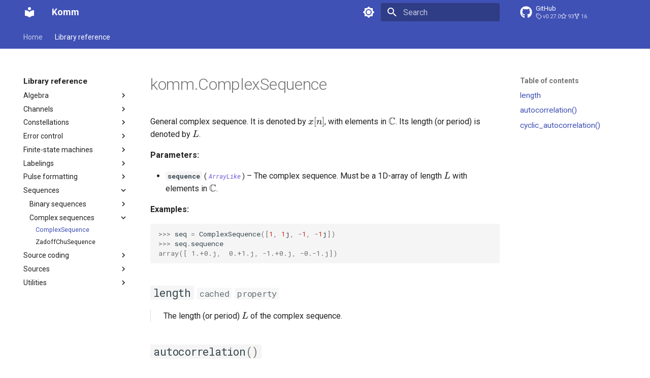

--- FILE ---
content_type: text/html; charset=utf-8
request_url: https://komm.dev/ref/ComplexSequence/
body_size: 8145
content:

<!doctype html>
<html lang="en" class="no-js">
  <head>
    
      <meta charset="utf-8">
      <meta name="viewport" content="width=device-width,initial-scale=1">
      
      
      
        <link rel="canonical" href="https://komm.dev/ref/ComplexSequence/">
      
      
        <link rel="prev" href="../KasamiSequence/">
      
      
        <link rel="next" href="../ZadoffChuSequence/">
      
      
      <link rel="icon" href="../../assets/images/favicon.png">
      <meta name="generator" content="mkdocs-1.6.1, mkdocs-material-9.4.0">
    
    
      
        <title>ComplexSequence - Komm</title>
      
    
    
      <link rel="stylesheet" href="../../assets/stylesheets/main.9f615399.min.css">
      
        
        <link rel="stylesheet" href="../../assets/stylesheets/palette.649f08f9.min.css">
      
      


    
    
      
    
    
      
        
        
        <link rel="preconnect" href="https://fonts.gstatic.com" crossorigin>
        <link rel="stylesheet" href="https://fonts.googleapis.com/css?family=Roboto:300,300i,400,400i,700,700i%7CRoboto+Mono:400,400i,700,700i&display=fallback">
        <style>:root{--md-text-font:"Roboto";--md-code-font:"Roboto Mono"}</style>
      
    
    
      <link rel="stylesheet" href="../../assets/_mkdocstrings.css">
    
      <link rel="stylesheet" href="../../css/katex.css">
    
      <link rel="stylesheet" href="../../css/markdown.css">
    
      <link rel="stylesheet" href="../../css/mkdocs.css">
    
      <link rel="stylesheet" href="../../css/mkdocstrings.css">
    
      <link rel="stylesheet" href="https://cdn.jsdelivr.net/npm/katex@0.16.11/dist/katex.min.css">
    
    <script>__md_scope=new URL("../..",location),__md_hash=e=>[...e].reduce((e,_)=>(e<<5)-e+_.charCodeAt(0),0),__md_get=(e,_=localStorage,t=__md_scope)=>JSON.parse(_.getItem(t.pathname+"."+e)),__md_set=(e,_,t=localStorage,a=__md_scope)=>{try{t.setItem(a.pathname+"."+e,JSON.stringify(_))}catch(e){}}</script>
    
      

    
    
    
  </head>
  
  
    
    
      
    
    
    
    
    <body dir="ltr" data-md-color-scheme="default" data-md-color-primary="indigo" data-md-color-accent="indigo">
  
    
    
      <script>var palette=__md_get("__palette");if(palette&&"object"==typeof palette.color)for(var key of Object.keys(palette.color))document.body.setAttribute("data-md-color-"+key,palette.color[key])</script>
    
    <input class="md-toggle" data-md-toggle="drawer" type="checkbox" id="__drawer" autocomplete="off">
    <input class="md-toggle" data-md-toggle="search" type="checkbox" id="__search" autocomplete="off">
    <label class="md-overlay" for="__drawer"></label>
    <div data-md-component="skip">
      
        
        <a href="#kommcomplexsequence" class="md-skip">
          Skip to content
        </a>
      
    </div>
    <div data-md-component="announce">
      
    </div>
    
    
      

<header class="md-header" data-md-component="header">
  <nav class="md-header__inner md-grid" aria-label="Header">
    <a href="../.." title="Komm" class="md-header__button md-logo" aria-label="Komm" data-md-component="logo">
      
  
  <svg xmlns="http://www.w3.org/2000/svg" viewBox="0 0 24 24"><path d="M12 8a3 3 0 0 0 3-3 3 3 0 0 0-3-3 3 3 0 0 0-3 3 3 3 0 0 0 3 3m0 3.54C9.64 9.35 6.5 8 3 8v11c3.5 0 6.64 1.35 9 3.54 2.36-2.19 5.5-3.54 9-3.54V8c-3.5 0-6.64 1.35-9 3.54Z"/></svg>

    </a>
    <label class="md-header__button md-icon" for="__drawer">
      
      <svg xmlns="http://www.w3.org/2000/svg" viewBox="0 0 24 24"><path d="M3 6h18v2H3V6m0 5h18v2H3v-2m0 5h18v2H3v-2Z"/></svg>
    </label>
    <div class="md-header__title" data-md-component="header-title">
      <div class="md-header__ellipsis">
        <div class="md-header__topic">
          <span class="md-ellipsis">
            Komm
          </span>
        </div>
        <div class="md-header__topic" data-md-component="header-topic">
          <span class="md-ellipsis">
            
              ComplexSequence
            
          </span>
        </div>
      </div>
    </div>
    
      
        <form class="md-header__option" data-md-component="palette">
  
    
    
    
    <input class="md-option" data-md-color-media="" data-md-color-scheme="default" data-md-color-primary="indigo" data-md-color-accent="indigo"  aria-label="Switch to dark mode"  type="radio" name="__palette" id="__palette_1">
    
      <label class="md-header__button md-icon" title="Switch to dark mode" for="__palette_2" hidden>
        <svg xmlns="http://www.w3.org/2000/svg" viewBox="0 0 24 24"><path d="M12 8a4 4 0 0 0-4 4 4 4 0 0 0 4 4 4 4 0 0 0 4-4 4 4 0 0 0-4-4m0 10a6 6 0 0 1-6-6 6 6 0 0 1 6-6 6 6 0 0 1 6 6 6 6 0 0 1-6 6m8-9.31V4h-4.69L12 .69 8.69 4H4v4.69L.69 12 4 15.31V20h4.69L12 23.31 15.31 20H20v-4.69L23.31 12 20 8.69Z"/></svg>
      </label>
    
  
    
    
    
    <input class="md-option" data-md-color-media="" data-md-color-scheme="slate" data-md-color-primary="indigo" data-md-color-accent="indigo"  aria-label="Switch to light mode"  type="radio" name="__palette" id="__palette_2">
    
      <label class="md-header__button md-icon" title="Switch to light mode" for="__palette_1" hidden>
        <svg xmlns="http://www.w3.org/2000/svg" viewBox="0 0 24 24"><path d="M12 18c-.89 0-1.74-.2-2.5-.55C11.56 16.5 13 14.42 13 12c0-2.42-1.44-4.5-3.5-5.45C10.26 6.2 11.11 6 12 6a6 6 0 0 1 6 6 6 6 0 0 1-6 6m8-9.31V4h-4.69L12 .69 8.69 4H4v4.69L.69 12 4 15.31V20h4.69L12 23.31 15.31 20H20v-4.69L23.31 12 20 8.69Z"/></svg>
      </label>
    
  
</form>
      
    
    
    
      <label class="md-header__button md-icon" for="__search">
        
        <svg xmlns="http://www.w3.org/2000/svg" viewBox="0 0 24 24"><path d="M9.5 3A6.5 6.5 0 0 1 16 9.5c0 1.61-.59 3.09-1.56 4.23l.27.27h.79l5 5-1.5 1.5-5-5v-.79l-.27-.27A6.516 6.516 0 0 1 9.5 16 6.5 6.5 0 0 1 3 9.5 6.5 6.5 0 0 1 9.5 3m0 2C7 5 5 7 5 9.5S7 14 9.5 14 14 12 14 9.5 12 5 9.5 5Z"/></svg>
      </label>
      <div class="md-search" data-md-component="search" role="dialog">
  <label class="md-search__overlay" for="__search"></label>
  <div class="md-search__inner" role="search">
    <form class="md-search__form" name="search">
      <input type="text" class="md-search__input" name="query" aria-label="Search" placeholder="Search" autocapitalize="off" autocorrect="off" autocomplete="off" spellcheck="false" data-md-component="search-query" required>
      <label class="md-search__icon md-icon" for="__search">
        
        <svg xmlns="http://www.w3.org/2000/svg" viewBox="0 0 24 24"><path d="M9.5 3A6.5 6.5 0 0 1 16 9.5c0 1.61-.59 3.09-1.56 4.23l.27.27h.79l5 5-1.5 1.5-5-5v-.79l-.27-.27A6.516 6.516 0 0 1 9.5 16 6.5 6.5 0 0 1 3 9.5 6.5 6.5 0 0 1 9.5 3m0 2C7 5 5 7 5 9.5S7 14 9.5 14 14 12 14 9.5 12 5 9.5 5Z"/></svg>
        
        <svg xmlns="http://www.w3.org/2000/svg" viewBox="0 0 24 24"><path d="M20 11v2H8l5.5 5.5-1.42 1.42L4.16 12l7.92-7.92L13.5 5.5 8 11h12Z"/></svg>
      </label>
      <nav class="md-search__options" aria-label="Search">
        
        <button type="reset" class="md-search__icon md-icon" title="Clear" aria-label="Clear" tabindex="-1">
          
          <svg xmlns="http://www.w3.org/2000/svg" viewBox="0 0 24 24"><path d="M19 6.41 17.59 5 12 10.59 6.41 5 5 6.41 10.59 12 5 17.59 6.41 19 12 13.41 17.59 19 19 17.59 13.41 12 19 6.41Z"/></svg>
        </button>
      </nav>
      
    </form>
    <div class="md-search__output">
      <div class="md-search__scrollwrap" data-md-scrollfix>
        <div class="md-search-result" data-md-component="search-result">
          <div class="md-search-result__meta">
            Initializing search
          </div>
          <ol class="md-search-result__list" role="presentation"></ol>
        </div>
      </div>
    </div>
  </div>
</div>
    
    
      <div class="md-header__source">
        <a href="https://github.com/rwnobrega/komm/" title="Go to repository" class="md-source" data-md-component="source">
  <div class="md-source__icon md-icon">
    
    <svg xmlns="http://www.w3.org/2000/svg" viewBox="0 0 496 512"><!--! Font Awesome Free 6.4.2 by @fontawesome - https://fontawesome.com License - https://fontawesome.com/license/free (Icons: CC BY 4.0, Fonts: SIL OFL 1.1, Code: MIT License) Copyright 2023 Fonticons, Inc.--><path d="M165.9 397.4c0 2-2.3 3.6-5.2 3.6-3.3.3-5.6-1.3-5.6-3.6 0-2 2.3-3.6 5.2-3.6 3-.3 5.6 1.3 5.6 3.6zm-31.1-4.5c-.7 2 1.3 4.3 4.3 4.9 2.6 1 5.6 0 6.2-2s-1.3-4.3-4.3-5.2c-2.6-.7-5.5.3-6.2 2.3zm44.2-1.7c-2.9.7-4.9 2.6-4.6 4.9.3 2 2.9 3.3 5.9 2.6 2.9-.7 4.9-2.6 4.6-4.6-.3-1.9-3-3.2-5.9-2.9zM244.8 8C106.1 8 0 113.3 0 252c0 110.9 69.8 205.8 169.5 239.2 12.8 2.3 17.3-5.6 17.3-12.1 0-6.2-.3-40.4-.3-61.4 0 0-70 15-84.7-29.8 0 0-11.4-29.1-27.8-36.6 0 0-22.9-15.7 1.6-15.4 0 0 24.9 2 38.6 25.8 21.9 38.6 58.6 27.5 72.9 20.9 2.3-16 8.8-27.1 16-33.7-55.9-6.2-112.3-14.3-112.3-110.5 0-27.5 7.6-41.3 23.6-58.9-2.6-6.5-11.1-33.3 2.6-67.9 20.9-6.5 69 27 69 27 20-5.6 41.5-8.5 62.8-8.5s42.8 2.9 62.8 8.5c0 0 48.1-33.6 69-27 13.7 34.7 5.2 61.4 2.6 67.9 16 17.7 25.8 31.5 25.8 58.9 0 96.5-58.9 104.2-114.8 110.5 9.2 7.9 17 22.9 17 46.4 0 33.7-.3 75.4-.3 83.6 0 6.5 4.6 14.4 17.3 12.1C428.2 457.8 496 362.9 496 252 496 113.3 383.5 8 244.8 8zM97.2 352.9c-1.3 1-1 3.3.7 5.2 1.6 1.6 3.9 2.3 5.2 1 1.3-1 1-3.3-.7-5.2-1.6-1.6-3.9-2.3-5.2-1zm-10.8-8.1c-.7 1.3.3 2.9 2.3 3.9 1.6 1 3.6.7 4.3-.7.7-1.3-.3-2.9-2.3-3.9-2-.6-3.6-.3-4.3.7zm32.4 35.6c-1.6 1.3-1 4.3 1.3 6.2 2.3 2.3 5.2 2.6 6.5 1 1.3-1.3.7-4.3-1.3-6.2-2.2-2.3-5.2-2.6-6.5-1zm-11.4-14.7c-1.6 1-1.6 3.6 0 5.9 1.6 2.3 4.3 3.3 5.6 2.3 1.6-1.3 1.6-3.9 0-6.2-1.4-2.3-4-3.3-5.6-2z"/></svg>
  </div>
  <div class="md-source__repository">
    GitHub
  </div>
</a>
      </div>
    
  </nav>
  
</header>
    
    <div class="md-container" data-md-component="container">
      
      
        
          
            
<nav class="md-tabs" aria-label="Tabs" data-md-component="tabs">
  <div class="md-grid">
    <ul class="md-tabs__list">
      
        
  
  
  
    <li class="md-tabs__item">
      <a href="../.." class="md-tabs__link">
        
  
    
  
  Home

      </a>
    </li>
  

      
        
  
  
    
  
  
    
    
      <li class="md-tabs__item md-tabs__item--active">
        <a href="../" class="md-tabs__link">
          
  
    
  
  Library reference

        </a>
      </li>
    
  

      
    </ul>
  </div>
</nav>
          
        
      
      <main class="md-main" data-md-component="main">
        <div class="md-main__inner md-grid">
          
            
              
              <div class="md-sidebar md-sidebar--primary" data-md-component="sidebar" data-md-type="navigation" >
                <div class="md-sidebar__scrollwrap">
                  <div class="md-sidebar__inner">
                    


  


<nav class="md-nav md-nav--primary md-nav--lifted" aria-label="Navigation" data-md-level="0">
  <label class="md-nav__title" for="__drawer">
    <a href="../.." title="Komm" class="md-nav__button md-logo" aria-label="Komm" data-md-component="logo">
      
  
  <svg xmlns="http://www.w3.org/2000/svg" viewBox="0 0 24 24"><path d="M12 8a3 3 0 0 0 3-3 3 3 0 0 0-3-3 3 3 0 0 0-3 3 3 3 0 0 0 3 3m0 3.54C9.64 9.35 6.5 8 3 8v11c3.5 0 6.64 1.35 9 3.54 2.36-2.19 5.5-3.54 9-3.54V8c-3.5 0-6.64 1.35-9 3.54Z"/></svg>

    </a>
    Komm
  </label>
  
    <div class="md-nav__source">
      <a href="https://github.com/rwnobrega/komm/" title="Go to repository" class="md-source" data-md-component="source">
  <div class="md-source__icon md-icon">
    
    <svg xmlns="http://www.w3.org/2000/svg" viewBox="0 0 496 512"><!--! Font Awesome Free 6.4.2 by @fontawesome - https://fontawesome.com License - https://fontawesome.com/license/free (Icons: CC BY 4.0, Fonts: SIL OFL 1.1, Code: MIT License) Copyright 2023 Fonticons, Inc.--><path d="M165.9 397.4c0 2-2.3 3.6-5.2 3.6-3.3.3-5.6-1.3-5.6-3.6 0-2 2.3-3.6 5.2-3.6 3-.3 5.6 1.3 5.6 3.6zm-31.1-4.5c-.7 2 1.3 4.3 4.3 4.9 2.6 1 5.6 0 6.2-2s-1.3-4.3-4.3-5.2c-2.6-.7-5.5.3-6.2 2.3zm44.2-1.7c-2.9.7-4.9 2.6-4.6 4.9.3 2 2.9 3.3 5.9 2.6 2.9-.7 4.9-2.6 4.6-4.6-.3-1.9-3-3.2-5.9-2.9zM244.8 8C106.1 8 0 113.3 0 252c0 110.9 69.8 205.8 169.5 239.2 12.8 2.3 17.3-5.6 17.3-12.1 0-6.2-.3-40.4-.3-61.4 0 0-70 15-84.7-29.8 0 0-11.4-29.1-27.8-36.6 0 0-22.9-15.7 1.6-15.4 0 0 24.9 2 38.6 25.8 21.9 38.6 58.6 27.5 72.9 20.9 2.3-16 8.8-27.1 16-33.7-55.9-6.2-112.3-14.3-112.3-110.5 0-27.5 7.6-41.3 23.6-58.9-2.6-6.5-11.1-33.3 2.6-67.9 20.9-6.5 69 27 69 27 20-5.6 41.5-8.5 62.8-8.5s42.8 2.9 62.8 8.5c0 0 48.1-33.6 69-27 13.7 34.7 5.2 61.4 2.6 67.9 16 17.7 25.8 31.5 25.8 58.9 0 96.5-58.9 104.2-114.8 110.5 9.2 7.9 17 22.9 17 46.4 0 33.7-.3 75.4-.3 83.6 0 6.5 4.6 14.4 17.3 12.1C428.2 457.8 496 362.9 496 252 496 113.3 383.5 8 244.8 8zM97.2 352.9c-1.3 1-1 3.3.7 5.2 1.6 1.6 3.9 2.3 5.2 1 1.3-1 1-3.3-.7-5.2-1.6-1.6-3.9-2.3-5.2-1zm-10.8-8.1c-.7 1.3.3 2.9 2.3 3.9 1.6 1 3.6.7 4.3-.7.7-1.3-.3-2.9-2.3-3.9-2-.6-3.6-.3-4.3.7zm32.4 35.6c-1.6 1.3-1 4.3 1.3 6.2 2.3 2.3 5.2 2.6 6.5 1 1.3-1.3.7-4.3-1.3-6.2-2.2-2.3-5.2-2.6-6.5-1zm-11.4-14.7c-1.6 1-1.6 3.6 0 5.9 1.6 2.3 4.3 3.3 5.6 2.3 1.6-1.3 1.6-3.9 0-6.2-1.4-2.3-4-3.3-5.6-2z"/></svg>
  </div>
  <div class="md-source__repository">
    GitHub
  </div>
</a>
    </div>
  
  <ul class="md-nav__list" data-md-scrollfix>
    
      
      
  
  
  
    <li class="md-nav__item">
      <a href="../.." class="md-nav__link">
        
  
  <span class="md-ellipsis">
    Home
  </span>
  

      </a>
    </li>
  

    
      
      
  
  
    
  
  
    
    
      
        
          
        
      
        
      
        
      
        
      
        
      
        
      
        
      
        
      
        
      
        
      
        
      
        
      
    
    
    <li class="md-nav__item md-nav__item--active md-nav__item--nested">
      
        
        
        
        
        <input class="md-nav__toggle md-toggle " type="checkbox" id="__nav_2" checked>
        
          
          
          <div class="md-nav__link md-nav__container">
            <a href="../" class="md-nav__link ">
              
  
  <span class="md-ellipsis">
    Library reference
  </span>
  

            </a>
            
              <label class="md-nav__link " for="__nav_2">
                <span class="md-nav__icon md-icon"></span>
              </label>
            
          </div>
        
        <nav class="md-nav" data-md-level="1" aria-labelledby="__nav_2_label" aria-expanded="true">
          <label class="md-nav__title" for="__nav_2">
            <span class="md-nav__icon md-icon"></span>
            Library reference
          </label>
          <ul class="md-nav__list" data-md-scrollfix>
            
              
            
              
                
  
  
  
    
    
      
        
      
        
      
        
      
    
    
    <li class="md-nav__item md-nav__item--nested">
      
        
        
        
        
        <input class="md-nav__toggle md-toggle " type="checkbox" id="__nav_2_2" >
        
          <label class="md-nav__link" for="__nav_2_2" id="__nav_2_2_label" tabindex="0">
            
  
  <span class="md-ellipsis">
    Algebra
  </span>
  

            <span class="md-nav__icon md-icon"></span>
          </label>
        
        <nav class="md-nav" data-md-level="2" aria-labelledby="__nav_2_2_label" aria-expanded="false">
          <label class="md-nav__title" for="__nav_2_2">
            <span class="md-nav__icon md-icon"></span>
            Algebra
          </label>
          <ul class="md-nav__list" data-md-scrollfix>
            
              
                
  
  
  
    <li class="md-nav__item">
      <a href="../BinaryPolynomial/" class="md-nav__link">
        
  
  <span class="md-ellipsis">
    BinaryPolynomial
  </span>
  

      </a>
    </li>
  

              
            
              
                
  
  
  
    <li class="md-nav__item">
      <a href="../BinaryPolynomialFraction/" class="md-nav__link">
        
  
  <span class="md-ellipsis">
    BinaryPolynomialFraction
  </span>
  

      </a>
    </li>
  

              
            
              
                
  
  
  
    <li class="md-nav__item">
      <a href="../FiniteBifield/" class="md-nav__link">
        
  
  <span class="md-ellipsis">
    FiniteBifield
  </span>
  

      </a>
    </li>
  

              
            
          </ul>
        </nav>
      
    </li>
  

              
            
              
                
  
  
  
    
    
      
        
      
        
      
        
      
        
      
        
      
    
    
    <li class="md-nav__item md-nav__item--nested">
      
        
        
        
        
        <input class="md-nav__toggle md-toggle " type="checkbox" id="__nav_2_3" >
        
          <label class="md-nav__link" for="__nav_2_3" id="__nav_2_3_label" tabindex="0">
            
  
  <span class="md-ellipsis">
    Channels
  </span>
  

            <span class="md-nav__icon md-icon"></span>
          </label>
        
        <nav class="md-nav" data-md-level="2" aria-labelledby="__nav_2_3_label" aria-expanded="false">
          <label class="md-nav__title" for="__nav_2_3">
            <span class="md-nav__icon md-icon"></span>
            Channels
          </label>
          <ul class="md-nav__list" data-md-scrollfix>
            
              
                
  
  
  
    <li class="md-nav__item">
      <a href="../AWGNChannel/" class="md-nav__link">
        
  
  <span class="md-ellipsis">
    AWGNChannel
  </span>
  

      </a>
    </li>
  

              
            
              
                
  
  
  
    <li class="md-nav__item">
      <a href="../DiscreteMemorylessChannel/" class="md-nav__link">
        
  
  <span class="md-ellipsis">
    DiscreteMemorylessChannel
  </span>
  

      </a>
    </li>
  

              
            
              
                
  
  
  
    <li class="md-nav__item">
      <a href="../BinarySymmetricChannel/" class="md-nav__link">
        
  
  <span class="md-ellipsis">
    BinarySymmetricChannel
  </span>
  

      </a>
    </li>
  

              
            
              
                
  
  
  
    <li class="md-nav__item">
      <a href="../BinaryErasureChannel/" class="md-nav__link">
        
  
  <span class="md-ellipsis">
    BinaryErasureChannel
  </span>
  

      </a>
    </li>
  

              
            
              
                
  
  
  
    <li class="md-nav__item">
      <a href="../ZChannel/" class="md-nav__link">
        
  
  <span class="md-ellipsis">
    ZChannel
  </span>
  

      </a>
    </li>
  

              
            
          </ul>
        </nav>
      
    </li>
  

              
            
              
                
  
  
  
    
    
      
        
      
        
      
        
      
        
      
        
      
        
      
    
    
    <li class="md-nav__item md-nav__item--nested">
      
        
        
        
        
        <input class="md-nav__toggle md-toggle " type="checkbox" id="__nav_2_4" >
        
          <label class="md-nav__link" for="__nav_2_4" id="__nav_2_4_label" tabindex="0">
            
  
  <span class="md-ellipsis">
    Constellations
  </span>
  

            <span class="md-nav__icon md-icon"></span>
          </label>
        
        <nav class="md-nav" data-md-level="2" aria-labelledby="__nav_2_4_label" aria-expanded="false">
          <label class="md-nav__title" for="__nav_2_4">
            <span class="md-nav__icon md-icon"></span>
            Constellations
          </label>
          <ul class="md-nav__list" data-md-scrollfix>
            
              
                
  
  
  
    <li class="md-nav__item">
      <a href="../Constellation/" class="md-nav__link">
        
  
  <span class="md-ellipsis">
    Constellation
  </span>
  

      </a>
    </li>
  

              
            
              
                
  
  
  
    <li class="md-nav__item">
      <a href="../PAMConstellation/" class="md-nav__link">
        
  
  <span class="md-ellipsis">
    PAMConstellation
  </span>
  

      </a>
    </li>
  

              
            
              
                
  
  
  
    <li class="md-nav__item">
      <a href="../QAMConstellation/" class="md-nav__link">
        
  
  <span class="md-ellipsis">
    QAMConstellation
  </span>
  

      </a>
    </li>
  

              
            
              
                
  
  
  
    <li class="md-nav__item">
      <a href="../ASKConstellation/" class="md-nav__link">
        
  
  <span class="md-ellipsis">
    ASKConstellation
  </span>
  

      </a>
    </li>
  

              
            
              
                
  
  
  
    <li class="md-nav__item">
      <a href="../PSKConstellation/" class="md-nav__link">
        
  
  <span class="md-ellipsis">
    PSKConstellation
  </span>
  

      </a>
    </li>
  

              
            
              
                
  
  
  
    <li class="md-nav__item">
      <a href="../APSKConstellation/" class="md-nav__link">
        
  
  <span class="md-ellipsis">
    APSKConstellation
  </span>
  

      </a>
    </li>
  

              
            
          </ul>
        </nav>
      
    </li>
  

              
            
              
                
  
  
  
    
    
      
        
      
        
      
        
      
        
      
    
    
    <li class="md-nav__item md-nav__item--nested">
      
        
        
        
        
        <input class="md-nav__toggle md-toggle " type="checkbox" id="__nav_2_5" >
        
          <label class="md-nav__link" for="__nav_2_5" id="__nav_2_5_label" tabindex="0">
            
  
  <span class="md-ellipsis">
    Error control
  </span>
  

            <span class="md-nav__icon md-icon"></span>
          </label>
        
        <nav class="md-nav" data-md-level="2" aria-labelledby="__nav_2_5_label" aria-expanded="false">
          <label class="md-nav__title" for="__nav_2_5">
            <span class="md-nav__icon md-icon"></span>
            Error control
          </label>
          <ul class="md-nav__list" data-md-scrollfix>
            
              
                
  
  
  
    
    
      
        
      
        
      
        
      
        
      
        
      
        
      
        
      
        
      
        
      
        
      
        
      
        
      
        
      
        
      
    
    
    <li class="md-nav__item md-nav__item--nested">
      
        
        
        
        
        <input class="md-nav__toggle md-toggle " type="checkbox" id="__nav_2_5_1" >
        
          <label class="md-nav__link" for="__nav_2_5_1" id="__nav_2_5_1_label" tabindex="0">
            
  
  <span class="md-ellipsis">
    Block codes
  </span>
  

            <span class="md-nav__icon md-icon"></span>
          </label>
        
        <nav class="md-nav" data-md-level="3" aria-labelledby="__nav_2_5_1_label" aria-expanded="false">
          <label class="md-nav__title" for="__nav_2_5_1">
            <span class="md-nav__icon md-icon"></span>
            Block codes
          </label>
          <ul class="md-nav__list" data-md-scrollfix>
            
              
                
  
  
  
    <li class="md-nav__item">
      <a href="../BlockCode/" class="md-nav__link">
        
  
  <span class="md-ellipsis">
    BlockCode
  </span>
  

      </a>
    </li>
  

              
            
              
                
  
  
  
    <li class="md-nav__item">
      <a href="../SystematicBlockCode/" class="md-nav__link">
        
  
  <span class="md-ellipsis">
    SystematicBlockCode
  </span>
  

      </a>
    </li>
  

              
            
              
                
  
  
  
    <li class="md-nav__item">
      <a href="../CyclicCode/" class="md-nav__link">
        
  
  <span class="md-ellipsis">
    CyclicCode
  </span>
  

      </a>
    </li>
  

              
            
              
                
  
  
  
    <li class="md-nav__item">
      <a href="../HammingCode/" class="md-nav__link">
        
  
  <span class="md-ellipsis">
    HammingCode
  </span>
  

      </a>
    </li>
  

              
            
              
                
  
  
  
    <li class="md-nav__item">
      <a href="../SimplexCode/" class="md-nav__link">
        
  
  <span class="md-ellipsis">
    SimplexCode
  </span>
  

      </a>
    </li>
  

              
            
              
                
  
  
  
    <li class="md-nav__item">
      <a href="../GolayCode/" class="md-nav__link">
        
  
  <span class="md-ellipsis">
    GolayCode
  </span>
  

      </a>
    </li>
  

              
            
              
                
  
  
  
    <li class="md-nav__item">
      <a href="../RepetitionCode/" class="md-nav__link">
        
  
  <span class="md-ellipsis">
    RepetitionCode
  </span>
  

      </a>
    </li>
  

              
            
              
                
  
  
  
    <li class="md-nav__item">
      <a href="../SingleParityCheckCode/" class="md-nav__link">
        
  
  <span class="md-ellipsis">
    SingleParityCheckCode
  </span>
  

      </a>
    </li>
  

              
            
              
                
  
  
  
    <li class="md-nav__item">
      <a href="../CordaroWagnerCode/" class="md-nav__link">
        
  
  <span class="md-ellipsis">
    CordaroWagnerCode
  </span>
  

      </a>
    </li>
  

              
            
              
                
  
  
  
    <li class="md-nav__item">
      <a href="../ReedMullerCode/" class="md-nav__link">
        
  
  <span class="md-ellipsis">
    ReedMullerCode
  </span>
  

      </a>
    </li>
  

              
            
              
                
  
  
  
    <li class="md-nav__item">
      <a href="../BCHCode/" class="md-nav__link">
        
  
  <span class="md-ellipsis">
    BCHCode
  </span>
  

      </a>
    </li>
  

              
            
              
                
  
  
  
    <li class="md-nav__item">
      <a href="../Lexicode/" class="md-nav__link">
        
  
  <span class="md-ellipsis">
    Lexicode
  </span>
  

      </a>
    </li>
  

              
            
              
                
  
  
  
    <li class="md-nav__item">
      <a href="../PolarCode/" class="md-nav__link">
        
  
  <span class="md-ellipsis">
    PolarCode
  </span>
  

      </a>
    </li>
  

              
            
              
                
  
  
  
    <li class="md-nav__item">
      <a href="../SlepianArray/" class="md-nav__link">
        
  
  <span class="md-ellipsis">
    SlepianArray
  </span>
  

      </a>
    </li>
  

              
            
          </ul>
        </nav>
      
    </li>
  

              
            
              
                
  
  
  
    
    
      
        
      
        
      
        
      
        
      
        
      
    
    
    <li class="md-nav__item md-nav__item--nested">
      
        
        
        
        
        <input class="md-nav__toggle md-toggle " type="checkbox" id="__nav_2_5_2" >
        
          <label class="md-nav__link" for="__nav_2_5_2" id="__nav_2_5_2_label" tabindex="0">
            
  
  <span class="md-ellipsis">
    Convolutional codes
  </span>
  

            <span class="md-nav__icon md-icon"></span>
          </label>
        
        <nav class="md-nav" data-md-level="3" aria-labelledby="__nav_2_5_2_label" aria-expanded="false">
          <label class="md-nav__title" for="__nav_2_5_2">
            <span class="md-nav__icon md-icon"></span>
            Convolutional codes
          </label>
          <ul class="md-nav__list" data-md-scrollfix>
            
              
                
  
  
  
    <li class="md-nav__item">
      <a href="../ConvolutionalCode/" class="md-nav__link">
        
  
  <span class="md-ellipsis">
    ConvolutionalCode
  </span>
  

      </a>
    </li>
  

              
            
              
                
  
  
  
    <li class="md-nav__item">
      <a href="../LowRateConvolutionalCode/" class="md-nav__link">
        
  
  <span class="md-ellipsis">
    LowRateConvolutionalCode
  </span>
  

      </a>
    </li>
  

              
            
              
                
  
  
  
    <li class="md-nav__item">
      <a href="../HighRateConvolutionalCode/" class="md-nav__link">
        
  
  <span class="md-ellipsis">
    HighRateConvolutionalCode
  </span>
  

      </a>
    </li>
  

              
            
              
                
  
  
  
    <li class="md-nav__item">
      <a href="../TerminatedConvolutionalCode/" class="md-nav__link">
        
  
  <span class="md-ellipsis">
    TerminatedConvolutionalCode
  </span>
  

      </a>
    </li>
  

              
            
              
                
  
  
  
    <li class="md-nav__item">
      <a href="../ViterbiStreamDecoder/" class="md-nav__link">
        
  
  <span class="md-ellipsis">
    ViterbiStreamDecoder
  </span>
  

      </a>
    </li>
  

              
            
          </ul>
        </nav>
      
    </li>
  

              
            
              
                
  
  
  
    
    
      
        
      
        
      
        
      
        
      
        
      
        
      
        
      
        
      
    
    
    <li class="md-nav__item md-nav__item--nested">
      
        
        
        
        
        <input class="md-nav__toggle md-toggle " type="checkbox" id="__nav_2_5_3" >
        
          <label class="md-nav__link" for="__nav_2_5_3" id="__nav_2_5_3_label" tabindex="0">
            
  
  <span class="md-ellipsis">
    Decoders
  </span>
  

            <span class="md-nav__icon md-icon"></span>
          </label>
        
        <nav class="md-nav" data-md-level="3" aria-labelledby="__nav_2_5_3_label" aria-expanded="false">
          <label class="md-nav__title" for="__nav_2_5_3">
            <span class="md-nav__icon md-icon"></span>
            Decoders
          </label>
          <ul class="md-nav__list" data-md-scrollfix>
            
              
                
  
  
  
    <li class="md-nav__item">
      <a href="../BCJRDecoder/" class="md-nav__link">
        
  
  <span class="md-ellipsis">
    BCJRDecoder
  </span>
  

      </a>
    </li>
  

              
            
              
                
  
  
  
    <li class="md-nav__item">
      <a href="../BerlekampDecoder/" class="md-nav__link">
        
  
  <span class="md-ellipsis">
    BerlekampDecoder
  </span>
  

      </a>
    </li>
  

              
            
              
                
  
  
  
    <li class="md-nav__item">
      <a href="../ExhaustiveSearchDecoder/" class="md-nav__link">
        
  
  <span class="md-ellipsis">
    ExhaustiveSearchDecoder
  </span>
  

      </a>
    </li>
  

              
            
              
                
  
  
  
    <li class="md-nav__item">
      <a href="../ReedDecoder/" class="md-nav__link">
        
  
  <span class="md-ellipsis">
    ReedDecoder
  </span>
  

      </a>
    </li>
  

              
            
              
                
  
  
  
    <li class="md-nav__item">
      <a href="../SCDecoder/" class="md-nav__link">
        
  
  <span class="md-ellipsis">
    SCDecoder
  </span>
  

      </a>
    </li>
  

              
            
              
                
  
  
  
    <li class="md-nav__item">
      <a href="../SyndromeTableDecoder/" class="md-nav__link">
        
  
  <span class="md-ellipsis">
    SyndromeTableDecoder
  </span>
  

      </a>
    </li>
  

              
            
              
                
  
  
  
    <li class="md-nav__item">
      <a href="../ViterbiDecoder/" class="md-nav__link">
        
  
  <span class="md-ellipsis">
    ViterbiDecoder
  </span>
  

      </a>
    </li>
  

              
            
              
                
  
  
  
    <li class="md-nav__item">
      <a href="../WagnerDecoder/" class="md-nav__link">
        
  
  <span class="md-ellipsis">
    WagnerDecoder
  </span>
  

      </a>
    </li>
  

              
            
          </ul>
        </nav>
      
    </li>
  

              
            
              
                
  
  
  
    
    
      
        
      
    
    
    <li class="md-nav__item md-nav__item--nested">
      
        
        
        
        
        <input class="md-nav__toggle md-toggle " type="checkbox" id="__nav_2_5_4" >
        
          <label class="md-nav__link" for="__nav_2_5_4" id="__nav_2_5_4_label" tabindex="0">
            
  
  <span class="md-ellipsis">
    Checksum
  </span>
  

            <span class="md-nav__icon md-icon"></span>
          </label>
        
        <nav class="md-nav" data-md-level="3" aria-labelledby="__nav_2_5_4_label" aria-expanded="false">
          <label class="md-nav__title" for="__nav_2_5_4">
            <span class="md-nav__icon md-icon"></span>
            Checksum
          </label>
          <ul class="md-nav__list" data-md-scrollfix>
            
              
                
  
  
  
    <li class="md-nav__item">
      <a href="../CyclicRedundancyCheck/" class="md-nav__link">
        
  
  <span class="md-ellipsis">
    CyclicRedundancyCheck
  </span>
  

      </a>
    </li>
  

              
            
          </ul>
        </nav>
      
    </li>
  

              
            
          </ul>
        </nav>
      
    </li>
  

              
            
              
                
  
  
  
    
    
      
        
      
        
      
    
    
    <li class="md-nav__item md-nav__item--nested">
      
        
        
        
        
        <input class="md-nav__toggle md-toggle " type="checkbox" id="__nav_2_6" >
        
          <label class="md-nav__link" for="__nav_2_6" id="__nav_2_6_label" tabindex="0">
            
  
  <span class="md-ellipsis">
    Finite-state machines
  </span>
  

            <span class="md-nav__icon md-icon"></span>
          </label>
        
        <nav class="md-nav" data-md-level="2" aria-labelledby="__nav_2_6_label" aria-expanded="false">
          <label class="md-nav__title" for="__nav_2_6">
            <span class="md-nav__icon md-icon"></span>
            Finite-state machines
          </label>
          <ul class="md-nav__list" data-md-scrollfix>
            
              
                
  
  
  
    <li class="md-nav__item">
      <a href="../MooreMachine/" class="md-nav__link">
        
  
  <span class="md-ellipsis">
    MooreMachine
  </span>
  

      </a>
    </li>
  

              
            
              
                
  
  
  
    <li class="md-nav__item">
      <a href="../MealyMachine/" class="md-nav__link">
        
  
  <span class="md-ellipsis">
    MealyMachine
  </span>
  

      </a>
    </li>
  

              
            
          </ul>
        </nav>
      
    </li>
  

              
            
              
                
  
  
  
    
    
      
        
      
        
      
        
      
        
      
        
      
    
    
    <li class="md-nav__item md-nav__item--nested">
      
        
        
        
        
        <input class="md-nav__toggle md-toggle " type="checkbox" id="__nav_2_7" >
        
          <label class="md-nav__link" for="__nav_2_7" id="__nav_2_7_label" tabindex="0">
            
  
  <span class="md-ellipsis">
    Labelings
  </span>
  

            <span class="md-nav__icon md-icon"></span>
          </label>
        
        <nav class="md-nav" data-md-level="2" aria-labelledby="__nav_2_7_label" aria-expanded="false">
          <label class="md-nav__title" for="__nav_2_7">
            <span class="md-nav__icon md-icon"></span>
            Labelings
          </label>
          <ul class="md-nav__list" data-md-scrollfix>
            
              
                
  
  
  
    <li class="md-nav__item">
      <a href="../Labeling/" class="md-nav__link">
        
  
  <span class="md-ellipsis">
    Labeling
  </span>
  

      </a>
    </li>
  

              
            
              
                
  
  
  
    <li class="md-nav__item">
      <a href="../NaturalLabeling/" class="md-nav__link">
        
  
  <span class="md-ellipsis">
    NaturalLabeling
  </span>
  

      </a>
    </li>
  

              
            
              
                
  
  
  
    <li class="md-nav__item">
      <a href="../ReflectedLabeling/" class="md-nav__link">
        
  
  <span class="md-ellipsis">
    ReflectedLabeling
  </span>
  

      </a>
    </li>
  

              
            
              
                
  
  
  
    <li class="md-nav__item">
      <a href="../ReflectedRectangularLabeling/" class="md-nav__link">
        
  
  <span class="md-ellipsis">
    ReflectedRectangularLabeling
  </span>
  

      </a>
    </li>
  

              
            
              
                
  
  
  
    <li class="md-nav__item">
      <a href="../ProductLabeling/" class="md-nav__link">
        
  
  <span class="md-ellipsis">
    ProductLabeling
  </span>
  

      </a>
    </li>
  

              
            
          </ul>
        </nav>
      
    </li>
  

              
            
              
                
  
  
  
    
    
      
        
      
        
      
        
      
        
      
        
      
        
      
        
      
    
    
    <li class="md-nav__item md-nav__item--nested">
      
        
        
        
        
        <input class="md-nav__toggle md-toggle " type="checkbox" id="__nav_2_8" >
        
          <label class="md-nav__link" for="__nav_2_8" id="__nav_2_8_label" tabindex="0">
            
  
  <span class="md-ellipsis">
    Pulse formatting
  </span>
  

            <span class="md-nav__icon md-icon"></span>
          </label>
        
        <nav class="md-nav" data-md-level="2" aria-labelledby="__nav_2_8_label" aria-expanded="false">
          <label class="md-nav__title" for="__nav_2_8">
            <span class="md-nav__icon md-icon"></span>
            Pulse formatting
          </label>
          <ul class="md-nav__list" data-md-scrollfix>
            
              
                
  
  
  
    <li class="md-nav__item">
      <a href="../Pulse/" class="md-nav__link">
        
  
  <span class="md-ellipsis">
    Pulse
  </span>
  

      </a>
    </li>
  

              
            
              
                
  
  
  
    <li class="md-nav__item">
      <a href="../RectangularPulse/" class="md-nav__link">
        
  
  <span class="md-ellipsis">
    RectangularPulse
  </span>
  

      </a>
    </li>
  

              
            
              
                
  
  
  
    <li class="md-nav__item">
      <a href="../ManchesterPulse/" class="md-nav__link">
        
  
  <span class="md-ellipsis">
    ManchesterPulse
  </span>
  

      </a>
    </li>
  

              
            
              
                
  
  
  
    <li class="md-nav__item">
      <a href="../SincPulse/" class="md-nav__link">
        
  
  <span class="md-ellipsis">
    SincPulse
  </span>
  

      </a>
    </li>
  

              
            
              
                
  
  
  
    <li class="md-nav__item">
      <a href="../RaisedCosinePulse/" class="md-nav__link">
        
  
  <span class="md-ellipsis">
    RaisedCosinePulse
  </span>
  

      </a>
    </li>
  

              
            
              
                
  
  
  
    <li class="md-nav__item">
      <a href="../RootRaisedCosinePulse/" class="md-nav__link">
        
  
  <span class="md-ellipsis">
    RootRaisedCosinePulse
  </span>
  

      </a>
    </li>
  

              
            
              
                
  
  
  
    <li class="md-nav__item">
      <a href="../GaussianPulse/" class="md-nav__link">
        
  
  <span class="md-ellipsis">
    GaussianPulse
  </span>
  

      </a>
    </li>
  

              
            
          </ul>
        </nav>
      
    </li>
  

              
            
              
                
  
  
    
  
  
    
    
      
        
      
        
      
    
    
    <li class="md-nav__item md-nav__item--active md-nav__item--nested">
      
        
        
        
        
        <input class="md-nav__toggle md-toggle " type="checkbox" id="__nav_2_9" checked>
        
          <label class="md-nav__link" for="__nav_2_9" id="__nav_2_9_label" tabindex="0">
            
  
  <span class="md-ellipsis">
    Sequences
  </span>
  

            <span class="md-nav__icon md-icon"></span>
          </label>
        
        <nav class="md-nav" data-md-level="2" aria-labelledby="__nav_2_9_label" aria-expanded="true">
          <label class="md-nav__title" for="__nav_2_9">
            <span class="md-nav__icon md-icon"></span>
            Sequences
          </label>
          <ul class="md-nav__list" data-md-scrollfix>
            
              
                
  
  
  
    
    
      
        
      
        
      
        
      
        
      
        
      
        
      
    
    
    <li class="md-nav__item md-nav__item--nested">
      
        
        
        
        
        <input class="md-nav__toggle md-toggle " type="checkbox" id="__nav_2_9_1" >
        
          <label class="md-nav__link" for="__nav_2_9_1" id="__nav_2_9_1_label" tabindex="0">
            
  
  <span class="md-ellipsis">
    Binary sequences
  </span>
  

            <span class="md-nav__icon md-icon"></span>
          </label>
        
        <nav class="md-nav" data-md-level="3" aria-labelledby="__nav_2_9_1_label" aria-expanded="false">
          <label class="md-nav__title" for="__nav_2_9_1">
            <span class="md-nav__icon md-icon"></span>
            Binary sequences
          </label>
          <ul class="md-nav__list" data-md-scrollfix>
            
              
                
  
  
  
    <li class="md-nav__item">
      <a href="../BinarySequence/" class="md-nav__link">
        
  
  <span class="md-ellipsis">
    BinarySequence
  </span>
  

      </a>
    </li>
  

              
            
              
                
  
  
  
    <li class="md-nav__item">
      <a href="../BarkerSequence/" class="md-nav__link">
        
  
  <span class="md-ellipsis">
    BarkerSequence
  </span>
  

      </a>
    </li>
  

              
            
              
                
  
  
  
    <li class="md-nav__item">
      <a href="../WalshHadamardSequence/" class="md-nav__link">
        
  
  <span class="md-ellipsis">
    WalshHadamardSequence
  </span>
  

      </a>
    </li>
  

              
            
              
                
  
  
  
    <li class="md-nav__item">
      <a href="../LFSRSequence/" class="md-nav__link">
        
  
  <span class="md-ellipsis">
    LFSRSequence
  </span>
  

      </a>
    </li>
  

              
            
              
                
  
  
  
    <li class="md-nav__item">
      <a href="../GoldSequence/" class="md-nav__link">
        
  
  <span class="md-ellipsis">
    GoldSequence
  </span>
  

      </a>
    </li>
  

              
            
              
                
  
  
  
    <li class="md-nav__item">
      <a href="../KasamiSequence/" class="md-nav__link">
        
  
  <span class="md-ellipsis">
    KasamiSequence
  </span>
  

      </a>
    </li>
  

              
            
          </ul>
        </nav>
      
    </li>
  

              
            
              
                
  
  
    
  
  
    
    
      
        
      
        
      
    
    
    <li class="md-nav__item md-nav__item--active md-nav__item--nested">
      
        
        
        
        
        <input class="md-nav__toggle md-toggle " type="checkbox" id="__nav_2_9_2" checked>
        
          <label class="md-nav__link" for="__nav_2_9_2" id="__nav_2_9_2_label" tabindex="0">
            
  
  <span class="md-ellipsis">
    Complex sequences
  </span>
  

            <span class="md-nav__icon md-icon"></span>
          </label>
        
        <nav class="md-nav" data-md-level="3" aria-labelledby="__nav_2_9_2_label" aria-expanded="true">
          <label class="md-nav__title" for="__nav_2_9_2">
            <span class="md-nav__icon md-icon"></span>
            Complex sequences
          </label>
          <ul class="md-nav__list" data-md-scrollfix>
            
              
                
  
  
    
  
  
    <li class="md-nav__item md-nav__item--active">
      
      <input class="md-nav__toggle md-toggle" type="checkbox" id="__toc">
      
      
        
      
      
        <label class="md-nav__link md-nav__link--active" for="__toc">
          
  
  <span class="md-ellipsis">
    ComplexSequence
  </span>
  

          <span class="md-nav__icon md-icon"></span>
        </label>
      
      <a href="./" class="md-nav__link md-nav__link--active">
        
  
  <span class="md-ellipsis">
    ComplexSequence
  </span>
  

      </a>
      
        

<nav class="md-nav md-nav--secondary" aria-label="Table of contents">
  
  
  
    
  
  
    <label class="md-nav__title" for="__toc">
      <span class="md-nav__icon md-icon"></span>
      Table of contents
    </label>
    <ul class="md-nav__list" data-md-component="toc" data-md-scrollfix>
      
        <li class="md-nav__item">
  <a href="#length" class="md-nav__link">
    length
  </a>
  
</li>
      
        <li class="md-nav__item">
  <a href="#autocorrelation" class="md-nav__link">
    autocorrelation()
  </a>
  
</li>
      
        <li class="md-nav__item">
  <a href="#cyclic_autocorrelation" class="md-nav__link">
    cyclic_autocorrelation()
  </a>
  
</li>
      
    </ul>
  
</nav>
      
    </li>
  

              
            
              
                
  
  
  
    <li class="md-nav__item">
      <a href="../ZadoffChuSequence/" class="md-nav__link">
        
  
  <span class="md-ellipsis">
    ZadoffChuSequence
  </span>
  

      </a>
    </li>
  

              
            
          </ul>
        </nav>
      
    </li>
  

              
            
          </ul>
        </nav>
      
    </li>
  

              
            
              
                
  
  
  
    
    
      
        
      
        
      
        
      
    
    
    <li class="md-nav__item md-nav__item--nested">
      
        
        
        
        
        <input class="md-nav__toggle md-toggle " type="checkbox" id="__nav_2_10" >
        
          <label class="md-nav__link" for="__nav_2_10" id="__nav_2_10_label" tabindex="0">
            
  
  <span class="md-ellipsis">
    Source coding
  </span>
  

            <span class="md-nav__icon md-icon"></span>
          </label>
        
        <nav class="md-nav" data-md-level="2" aria-labelledby="__nav_2_10_label" aria-expanded="false">
          <label class="md-nav__title" for="__nav_2_10">
            <span class="md-nav__icon md-icon"></span>
            Source coding
          </label>
          <ul class="md-nav__list" data-md-scrollfix>
            
              
                
  
  
  
    
    
      
        
      
        
      
        
      
        
      
        
      
        
      
        
      
        
      
        
      
        
      
    
    
    <li class="md-nav__item md-nav__item--nested">
      
        
        
        
        
        <input class="md-nav__toggle md-toggle " type="checkbox" id="__nav_2_10_1" >
        
          <label class="md-nav__link" for="__nav_2_10_1" id="__nav_2_10_1_label" tabindex="0">
            
  
  <span class="md-ellipsis">
    Lossless coding
  </span>
  

            <span class="md-nav__icon md-icon"></span>
          </label>
        
        <nav class="md-nav" data-md-level="3" aria-labelledby="__nav_2_10_1_label" aria-expanded="false">
          <label class="md-nav__title" for="__nav_2_10_1">
            <span class="md-nav__icon md-icon"></span>
            Lossless coding
          </label>
          <ul class="md-nav__list" data-md-scrollfix>
            
              
                
  
  
  
    <li class="md-nav__item">
      <a href="../FixedToVariableCode/" class="md-nav__link">
        
  
  <span class="md-ellipsis">
    FixedToVariableCode
  </span>
  

      </a>
    </li>
  

              
            
              
                
  
  
  
    <li class="md-nav__item">
      <a href="../ShannonCode/" class="md-nav__link">
        
  
  <span class="md-ellipsis">
    ShannonCode
  </span>
  

      </a>
    </li>
  

              
            
              
                
  
  
  
    <li class="md-nav__item">
      <a href="../FanoCode/" class="md-nav__link">
        
  
  <span class="md-ellipsis">
    FanoCode
  </span>
  

      </a>
    </li>
  

              
            
              
                
  
  
  
    <li class="md-nav__item">
      <a href="../HuffmanCode/" class="md-nav__link">
        
  
  <span class="md-ellipsis">
    HuffmanCode
  </span>
  

      </a>
    </li>
  

              
            
              
                
  
  
  
    <li class="md-nav__item">
      <a href="../VariableToFixedCode/" class="md-nav__link">
        
  
  <span class="md-ellipsis">
    VariableToFixedCode
  </span>
  

      </a>
    </li>
  

              
            
              
                
  
  
  
    <li class="md-nav__item">
      <a href="../TunstallCode/" class="md-nav__link">
        
  
  <span class="md-ellipsis">
    TunstallCode
  </span>
  

      </a>
    </li>
  

              
            
              
                
  
  
  
    <li class="md-nav__item">
      <a href="../LempelZiv77Code/" class="md-nav__link">
        
  
  <span class="md-ellipsis">
    LempelZiv77Code
  </span>
  

      </a>
    </li>
  

              
            
              
                
  
  
  
    <li class="md-nav__item">
      <a href="../LempelZivSSCode/" class="md-nav__link">
        
  
  <span class="md-ellipsis">
    LempelZivSSCode
  </span>
  

      </a>
    </li>
  

              
            
              
                
  
  
  
    <li class="md-nav__item">
      <a href="../LempelZiv78Code/" class="md-nav__link">
        
  
  <span class="md-ellipsis">
    LempelZiv78Code
  </span>
  

      </a>
    </li>
  

              
            
              
                
  
  
  
    <li class="md-nav__item">
      <a href="../LempelZivWelchCode/" class="md-nav__link">
        
  
  <span class="md-ellipsis">
    LempelZivWelchCode
  </span>
  

      </a>
    </li>
  

              
            
          </ul>
        </nav>
      
    </li>
  

              
            
              
                
  
  
  
    
    
      
        
      
        
      
    
    
    <li class="md-nav__item md-nav__item--nested">
      
        
        
        
        
        <input class="md-nav__toggle md-toggle " type="checkbox" id="__nav_2_10_2" >
        
          <label class="md-nav__link" for="__nav_2_10_2" id="__nav_2_10_2_label" tabindex="0">
            
  
  <span class="md-ellipsis">
    Integer coding
  </span>
  

            <span class="md-nav__icon md-icon"></span>
          </label>
        
        <nav class="md-nav" data-md-level="3" aria-labelledby="__nav_2_10_2_label" aria-expanded="false">
          <label class="md-nav__title" for="__nav_2_10_2">
            <span class="md-nav__icon md-icon"></span>
            Integer coding
          </label>
          <ul class="md-nav__list" data-md-scrollfix>
            
              
                
  
  
  
    <li class="md-nav__item">
      <a href="../UnaryCode/" class="md-nav__link">
        
  
  <span class="md-ellipsis">
    UnaryCode
  </span>
  

      </a>
    </li>
  

              
            
              
                
  
  
  
    <li class="md-nav__item">
      <a href="../FibonacciCode/" class="md-nav__link">
        
  
  <span class="md-ellipsis">
    FibonacciCode
  </span>
  

      </a>
    </li>
  

              
            
          </ul>
        </nav>
      
    </li>
  

              
            
              
                
  
  
  
    
    
      
        
      
        
      
        
      
    
    
    <li class="md-nav__item md-nav__item--nested">
      
        
        
        
        
        <input class="md-nav__toggle md-toggle " type="checkbox" id="__nav_2_10_3" >
        
          <label class="md-nav__link" for="__nav_2_10_3" id="__nav_2_10_3_label" tabindex="0">
            
  
  <span class="md-ellipsis">
    Quantization
  </span>
  

            <span class="md-nav__icon md-icon"></span>
          </label>
        
        <nav class="md-nav" data-md-level="3" aria-labelledby="__nav_2_10_3_label" aria-expanded="false">
          <label class="md-nav__title" for="__nav_2_10_3">
            <span class="md-nav__icon md-icon"></span>
            Quantization
          </label>
          <ul class="md-nav__list" data-md-scrollfix>
            
              
                
  
  
  
    <li class="md-nav__item">
      <a href="../ScalarQuantizer/" class="md-nav__link">
        
  
  <span class="md-ellipsis">
    ScalarQuantizer
  </span>
  

      </a>
    </li>
  

              
            
              
                
  
  
  
    <li class="md-nav__item">
      <a href="../UniformQuantizer/" class="md-nav__link">
        
  
  <span class="md-ellipsis">
    UniformQuantizer
  </span>
  

      </a>
    </li>
  

              
            
              
                
  
  
  
    <li class="md-nav__item">
      <a href="../LloydMaxQuantizer/" class="md-nav__link">
        
  
  <span class="md-ellipsis">
    LloydMaxQuantizer
  </span>
  

      </a>
    </li>
  

              
            
          </ul>
        </nav>
      
    </li>
  

              
            
          </ul>
        </nav>
      
    </li>
  

              
            
              
                
  
  
  
    
    
      
        
      
        
      
    
    
    <li class="md-nav__item md-nav__item--nested">
      
        
        
        
        
        <input class="md-nav__toggle md-toggle " type="checkbox" id="__nav_2_11" >
        
          <label class="md-nav__link" for="__nav_2_11" id="__nav_2_11_label" tabindex="0">
            
  
  <span class="md-ellipsis">
    Sources
  </span>
  

            <span class="md-nav__icon md-icon"></span>
          </label>
        
        <nav class="md-nav" data-md-level="2" aria-labelledby="__nav_2_11_label" aria-expanded="false">
          <label class="md-nav__title" for="__nav_2_11">
            <span class="md-nav__icon md-icon"></span>
            Sources
          </label>
          <ul class="md-nav__list" data-md-scrollfix>
            
              
                
  
  
  
    <li class="md-nav__item">
      <a href="../DiscreteMemorylessSource/" class="md-nav__link">
        
  
  <span class="md-ellipsis">
    DiscreteMemorylessSource
  </span>
  

      </a>
    </li>
  

              
            
              
                
  
  
  
    <li class="md-nav__item">
      <a href="../MarkovChain/" class="md-nav__link">
        
  
  <span class="md-ellipsis">
    MarkovChain
  </span>
  

      </a>
    </li>
  

              
            
          </ul>
        </nav>
      
    </li>
  

              
            
              
                
  
  
  
    
    
      
        
      
        
      
        
      
        
      
        
      
        
      
        
      
        
      
        
      
        
      
        
      
        
      
        
      
        
      
        
      
    
    
    <li class="md-nav__item md-nav__item--nested">
      
        
        
        
        
        <input class="md-nav__toggle md-toggle " type="checkbox" id="__nav_2_12" >
        
          <label class="md-nav__link" for="__nav_2_12" id="__nav_2_12_label" tabindex="0">
            
  
  <span class="md-ellipsis">
    Utilities
  </span>
  

            <span class="md-nav__icon md-icon"></span>
          </label>
        
        <nav class="md-nav" data-md-level="2" aria-labelledby="__nav_2_12_label" aria-expanded="false">
          <label class="md-nav__title" for="__nav_2_12">
            <span class="md-nav__icon md-icon"></span>
            Utilities
          </label>
          <ul class="md-nav__list" data-md-scrollfix>
            
              
                
  
  
  
    <li class="md-nav__item">
      <a href="../bits_to_int/" class="md-nav__link">
        
  
  <span class="md-ellipsis">
    bits_to_int
  </span>
  

      </a>
    </li>
  

              
            
              
                
  
  
  
    <li class="md-nav__item">
      <a href="../int_to_bits/" class="md-nav__link">
        
  
  <span class="md-ellipsis">
    int_to_bits
  </span>
  

      </a>
    </li>
  

              
            
              
                
  
  
  
    <li class="md-nav__item">
      <a href="../sampling_rate_compress/" class="md-nav__link">
        
  
  <span class="md-ellipsis">
    sampling_rate_compress
  </span>
  

      </a>
    </li>
  

              
            
              
                
  
  
  
    <li class="md-nav__item">
      <a href="../sampling_rate_expand/" class="md-nav__link">
        
  
  <span class="md-ellipsis">
    sampling_rate_expand
  </span>
  

      </a>
    </li>
  

              
            
              
                
  
  
  
    <li class="md-nav__item">
      <a href="../fourier_transform/" class="md-nav__link">
        
  
  <span class="md-ellipsis">
    fourier_transform
  </span>
  

      </a>
    </li>
  

              
            
              
                
  
  
  
    <li class="md-nav__item">
      <a href="../boxplus/" class="md-nav__link">
        
  
  <span class="md-ellipsis">
    boxplus
  </span>
  

      </a>
    </li>
  

              
            
              
                
  
  
  
    <li class="md-nav__item">
      <a href="../gaussian_q/" class="md-nav__link">
        
  
  <span class="md-ellipsis">
    gaussian_q
  </span>
  

      </a>
    </li>
  

              
            
              
                
  
  
  
    <li class="md-nav__item">
      <a href="../gaussian_q_inv/" class="md-nav__link">
        
  
  <span class="md-ellipsis">
    gaussian_q_inv
  </span>
  

      </a>
    </li>
  

              
            
              
                
  
  
  
    <li class="md-nav__item">
      <a href="../marcum_q/" class="md-nav__link">
        
  
  <span class="md-ellipsis">
    marcum_q
  </span>
  

      </a>
    </li>
  

              
            
              
                
  
  
  
    <li class="md-nav__item">
      <a href="../autocorrelation/" class="md-nav__link">
        
  
  <span class="md-ellipsis">
    autocorrelation
  </span>
  

      </a>
    </li>
  

              
            
              
                
  
  
  
    <li class="md-nav__item">
      <a href="../cyclic_autocorrelation/" class="md-nav__link">
        
  
  <span class="md-ellipsis">
    cyclic_autocorrelation
  </span>
  

      </a>
    </li>
  

              
            
              
                
  
  
  
    <li class="md-nav__item">
      <a href="../entropy/" class="md-nav__link">
        
  
  <span class="md-ellipsis">
    entropy
  </span>
  

      </a>
    </li>
  

              
            
              
                
  
  
  
    <li class="md-nav__item">
      <a href="../binary_entropy/" class="md-nav__link">
        
  
  <span class="md-ellipsis">
    binary_entropy
  </span>
  

      </a>
    </li>
  

              
            
              
                
  
  
  
    <li class="md-nav__item">
      <a href="../binary_entropy_inv/" class="md-nav__link">
        
  
  <span class="md-ellipsis">
    binary_entropy_inv
  </span>
  

      </a>
    </li>
  

              
            
              
                
  
  
  
    <li class="md-nav__item">
      <a href="../relative_entropy/" class="md-nav__link">
        
  
  <span class="md-ellipsis">
    relative_entropy
  </span>
  

      </a>
    </li>
  

              
            
          </ul>
        </nav>
      
    </li>
  

              
            
          </ul>
        </nav>
      
    </li>
  

    
  </ul>
</nav>
                  </div>
                </div>
              </div>
            
            
              
              <div class="md-sidebar md-sidebar--secondary" data-md-component="sidebar" data-md-type="toc" >
                <div class="md-sidebar__scrollwrap">
                  <div class="md-sidebar__inner">
                    

<nav class="md-nav md-nav--secondary" aria-label="Table of contents">
  
  
  
    
  
  
    <label class="md-nav__title" for="__toc">
      <span class="md-nav__icon md-icon"></span>
      Table of contents
    </label>
    <ul class="md-nav__list" data-md-component="toc" data-md-scrollfix>
      
        <li class="md-nav__item">
  <a href="#length" class="md-nav__link">
    length
  </a>
  
</li>
      
        <li class="md-nav__item">
  <a href="#autocorrelation" class="md-nav__link">
    autocorrelation()
  </a>
  
</li>
      
        <li class="md-nav__item">
  <a href="#cyclic_autocorrelation" class="md-nav__link">
    cyclic_autocorrelation()
  </a>
  
</li>
      
    </ul>
  
</nav>
                  </div>
                </div>
              </div>
            
          
          
            <div class="md-content" data-md-component="content">
              <article class="md-content__inner md-typeset">
                
                  


<h1 id="kommcomplexsequence">komm.ComplexSequence</h1>


<div class="doc doc-object doc-class">




    <div class="doc doc-contents first">


        <p>General complex sequence. It is denoted by $x[n]$, with elements in $\mathbb{C}$. Its length (or period) is denoted by $L$.</p>

  <p><span class="doc-section-title">Parameters:</span></p>
  <ul>
      <li class="field-body">
        <b><code>sequence</code></b>
            <span class="doc-param-annotation">(<code><span title="numpy.typing.ArrayLike">ArrayLike</span></code>)</span>
        –
        <div class="doc-md-description">
          <p>The complex sequence. Must be a 1D-array of length $L$ with elements in $\mathbb{C}$.</p>
        </div>
      </li>
  </ul>


<p><span class="doc-section-title">Examples:</span></p>
    <div class="highlight"><pre><span></span><code><span class="gp">&gt;&gt;&gt; </span><span class="n">seq</span> <span class="o">=</span> <span class="n">ComplexSequence</span><span class="p">([</span><span class="mi">1</span><span class="p">,</span> <span class="mi">1</span><span class="n">j</span><span class="p">,</span> <span class="o">-</span><span class="mi">1</span><span class="p">,</span> <span class="o">-</span><span class="mi">1</span><span class="n">j</span><span class="p">])</span>
<span class="gp">&gt;&gt;&gt; </span><span class="n">seq</span><span class="o">.</span><span class="n">sequence</span>
<span class="go">array([ 1.+0.j,  0.+1.j, -1.+0.j, -0.-1.j])</span>
</code></pre></div>










  <div class="doc doc-children">








<div class="doc doc-object doc-attribute">



<h2 id="length" class="doc doc-heading">
<code class="highlight language-python"><span class="n">length</span></code>

  <span class="doc doc-labels">
      <small class="doc doc-label doc-label-cached"><code>cached</code></small>
      <small class="doc doc-label doc-label-property"><code>property</code></small>
  </span>

</h2>


  <div class="doc doc-contents ">

        <p>The length (or period) $L$ of the complex sequence.</p>
  </div>

</div>






<div class="doc doc-object doc-function">



<h2 id="autocorrelation" class="doc doc-heading">
<code class="highlight language-python"><span class="n">autocorrelation</span><span class="p">()</span></code>      

</h2>


  <div class="doc doc-contents ">

        <p>Returns the autocorrelation $R[\ell]$ of the complex sequence. See <a href="/ref/autocorrelation"><code>komm.autocorrelation</code></a> for more details.</p>

  <p><span class="doc-section-title">Parameters:</span></p>
  <ul>
      <li class="field-body">
        <b><code>shifts</code></b>
            <span class="doc-param-annotation">(<code><span title="numpy.typing.ArrayLike">ArrayLike</span> | None</code>)</span>
        –
        <div class="doc-md-description">
          <p>See the corresponding parameter in <a href="/ref/autocorrelation"><code>komm.autocorrelation</code></a>.</p>
        </div>
      </li>
      <li class="field-body">
        <b><code>normalized</code></b>
            <span class="doc-param-annotation">(<code><span title="bool">bool</span></code>)</span>
        –
        <div class="doc-md-description">
          <p>See the corresponding parameter in <a href="/ref/autocorrelation"><code>komm.autocorrelation</code></a>.</p>
        </div>
      </li>
  </ul>

  <p><span class="doc-section-title">Returns:</span></p>
  <ul>
      <li class="field-body">
            <span class="doc-param-annotation"><code><span title="numpy.typing.NDArray">NDArray</span>[<span title="numpy.complexfloating">complexfloating</span>]</code></span>
        –
        <div class="doc-md-description">
          <p>The autocorrelation $R[\ell]$ of the complex sequence.</p>
      </div>
      </li>
  </ul>


<p><span class="doc-section-title">Examples:</span></p>
    <div class="highlight"><pre><span></span><code><span class="gp">&gt;&gt;&gt; </span><span class="n">seq</span> <span class="o">=</span> <span class="n">ComplexSequence</span><span class="p">([</span><span class="mi">1</span><span class="p">,</span> <span class="mi">1</span><span class="n">j</span><span class="p">,</span> <span class="o">-</span><span class="mi">1</span><span class="p">,</span> <span class="o">-</span><span class="mi">1</span><span class="n">j</span><span class="p">])</span>
<span class="gp">&gt;&gt;&gt; </span><span class="n">seq</span><span class="o">.</span><span class="n">autocorrelation</span><span class="p">(</span><span class="n">shifts</span><span class="o">=</span><span class="p">[</span><span class="o">-</span><span class="mi">2</span><span class="p">,</span> <span class="o">-</span><span class="mi">1</span><span class="p">,</span> <span class="mi">0</span><span class="p">,</span> <span class="mi">1</span><span class="p">,</span> <span class="mi">2</span><span class="p">])</span>
<span class="go">array([-2.+0.j,  0.-3.j,  4.+0.j,  0.+3.j, -2.+0.j])</span>
</code></pre></div>

  </div>

</div>






<div class="doc doc-object doc-function">



<h2 id="cyclic_autocorrelation" class="doc doc-heading">
<code class="highlight language-python"><span class="n">cyclic_autocorrelation</span><span class="p">()</span></code>      

</h2>


  <div class="doc doc-contents ">

        <p>Returns the cyclic autocorrelation $\tilde{R}[\ell]$ of the complex sequence. See <a href="/ref/cyclic_autocorrelation"><code>komm.cyclic_autocorrelation</code></a> for more details.</p>

  <p><span class="doc-section-title">Parameters:</span></p>
  <ul>
      <li class="field-body">
        <b><code>shifts</code></b>
            <span class="doc-param-annotation">(<code><span title="numpy.typing.ArrayLike">ArrayLike</span> | None</code>)</span>
        –
        <div class="doc-md-description">
          <p>See the corresponding parameter in <a href="/ref/cyclic_autocorrelation"><code>komm.cyclic_autocorrelation</code></a>.</p>
        </div>
      </li>
      <li class="field-body">
        <b><code>normalized</code></b>
            <span class="doc-param-annotation">(<code><span title="bool">bool</span></code>)</span>
        –
        <div class="doc-md-description">
          <p>See the corresponding parameter in <a href="/ref/cyclic_autocorrelation"><code>komm.cyclic_autocorrelation</code></a>.</p>
        </div>
      </li>
  </ul>

  <p><span class="doc-section-title">Returns:</span></p>
  <ul>
      <li class="field-body">
            <span class="doc-param-annotation"><code><span title="numpy.typing.NDArray">NDArray</span>[<span title="numpy.complexfloating">complexfloating</span>]</code></span>
        –
        <div class="doc-md-description">
          <p>The cyclic autocorrelation $\tilde{R}[\ell]$ of the complex sequence.</p>
      </div>
      </li>
  </ul>


<p><span class="doc-section-title">Examples:</span></p>
    <div class="highlight"><pre><span></span><code><span class="gp">&gt;&gt;&gt; </span><span class="n">seq</span> <span class="o">=</span> <span class="n">ComplexSequence</span><span class="p">([</span><span class="mi">1</span><span class="p">,</span> <span class="mi">1</span><span class="n">j</span><span class="p">,</span> <span class="o">-</span><span class="mi">1</span><span class="p">,</span> <span class="o">-</span><span class="mi">1</span><span class="n">j</span><span class="p">])</span>
<span class="gp">&gt;&gt;&gt; </span><span class="n">seq</span><span class="o">.</span><span class="n">cyclic_autocorrelation</span><span class="p">(</span><span class="n">shifts</span><span class="o">=</span><span class="p">[</span><span class="o">-</span><span class="mi">2</span><span class="p">,</span> <span class="o">-</span><span class="mi">1</span><span class="p">,</span> <span class="mi">0</span><span class="p">,</span> <span class="mi">1</span><span class="p">,</span> <span class="mi">2</span><span class="p">])</span>
<span class="go">array([-4.+0.j,  0.-4.j,  4.+0.j,  0.+4.j, -4.+0.j])</span>
</code></pre></div>

  </div>

</div>




  </div>

    </div>

</div>





                
              </article>
            </div>
          
          
        </div>
        
      </main>
      
        <footer class="md-footer">
  
    
      
      <nav class="md-footer__inner md-grid" aria-label="Footer" >
        
          
          <a href="../KasamiSequence/" class="md-footer__link md-footer__link--prev" aria-label="Previous: KasamiSequence" rel="prev">
            <div class="md-footer__button md-icon">
              
              <svg xmlns="http://www.w3.org/2000/svg" viewBox="0 0 24 24"><path d="M20 11v2H8l5.5 5.5-1.42 1.42L4.16 12l7.92-7.92L13.5 5.5 8 11h12Z"/></svg>
            </div>
            <div class="md-footer__title">
              <span class="md-footer__direction">
                Previous
              </span>
              <div class="md-ellipsis">
                KasamiSequence
              </div>
            </div>
          </a>
        
        
          
          <a href="../ZadoffChuSequence/" class="md-footer__link md-footer__link--next" aria-label="Next: ZadoffChuSequence" rel="next">
            <div class="md-footer__title">
              <span class="md-footer__direction">
                Next
              </span>
              <div class="md-ellipsis">
                ZadoffChuSequence
              </div>
            </div>
            <div class="md-footer__button md-icon">
              
              <svg xmlns="http://www.w3.org/2000/svg" viewBox="0 0 24 24"><path d="M4 11v2h12l-5.5 5.5 1.42 1.42L19.84 12l-7.92-7.92L10.5 5.5 16 11H4Z"/></svg>
            </div>
          </a>
        
      </nav>
    
  
  <div class="md-footer-meta md-typeset">
    <div class="md-footer-meta__inner md-grid">
      <div class="md-copyright">
  
  
    Made with
    <a href="https://squidfunk.github.io/mkdocs-material/" target="_blank" rel="noopener">
      Material for MkDocs
    </a>
  
</div>
      
    </div>
  </div>
</footer>
      
    </div>
    <div class="md-dialog" data-md-component="dialog">
      <div class="md-dialog__inner md-typeset"></div>
    </div>
    
    <script id="__config" type="application/json">{"base": "../..", "features": ["navigation.tabs", "navigation.indexes", "navigation.footer", {"hide": ["navigation"]}], "search": "../../assets/javascripts/workers/search.a264c092.min.js", "translations": {"clipboard.copied": "Copied to clipboard", "clipboard.copy": "Copy to clipboard", "search.result.more.one": "1 more on this page", "search.result.more.other": "# more on this page", "search.result.none": "No matching documents", "search.result.one": "1 matching document", "search.result.other": "# matching documents", "search.result.placeholder": "Type to start searching", "search.result.term.missing": "Missing", "select.version": "Select version"}}</script>
    
    
      <script src="../../assets/javascripts/bundle.4e0fa4ba.min.js"></script>
      
        <script src="../../js/katex.js"></script>
      
        <script src="https://cdn.jsdelivr.net/npm/katex@0.16.11/dist/katex.min.js"></script>
      
        <script src="https://cdn.jsdelivr.net/npm/katex@0.16.11/dist/contrib/auto-render.min.js"></script>
      
    
  </body>
</html>

--- FILE ---
content_type: text/css; charset=utf-8
request_url: https://komm.dev/assets/_mkdocstrings.css
body_size: 837
content:

/* Avoid breaking parameter names, etc. in table cells. */
.doc-contents td code {
  word-break: normal !important;
}

/* No line break before first paragraph of descriptions. */
.doc-md-description,
.doc-md-description>p:first-child {
  display: inline;
}

/* No text transformation from Material for MkDocs for H5 headings. */
.md-typeset h5 .doc-object-name {
  text-transform: none;
}

/* Max width for docstring sections tables. */
.doc .md-typeset__table,
.doc .md-typeset__table table {
  display: table !important;
  width: 100%;
}

.doc .md-typeset__table tr {
  display: table-row;
}

/* Defaults in Spacy table style. */
.doc-param-default {
  float: right;
}

/* Parameter headings must be inline, not blocks. */
.doc-heading-parameter {
  display: inline;
}

/* Default font size for parameter headings. */
.md-typeset .doc-heading-parameter {
  font-size: inherit;
}

/* Prefer space on the right, not the left of parameter permalinks. */
.doc-heading-parameter .headerlink {
  margin-left: 0 !important;
  margin-right: 0.2rem;
}

/* Backward-compatibility: docstring section titles in bold. */
.doc-section-title {
  font-weight: bold;
}

/* Backlinks crumb separator. */
.doc-backlink-crumb {
  display: inline-flex;
  gap: .2rem;
  white-space: nowrap;
  align-items: center;
  vertical-align: middle;
}
.doc-backlink-crumb:not(:first-child)::before {
  background-color: var(--md-default-fg-color--lighter);
  content: "";
  display: inline;
  height: 1rem;
  --md-path-icon: url('data:image/svg+xml;charset=utf-8,<svg xmlns="http://www.w3.org/2000/svg" viewBox="0 0 24 24"><path d="M8.59 16.58 13.17 12 8.59 7.41 10 6l6 6-6 6z"/></svg>');
  -webkit-mask-image: var(--md-path-icon);
  mask-image: var(--md-path-icon);
  width: 1rem;
}
.doc-backlink-crumb.last {
  font-weight: bold;
}

/* Symbols in Navigation and ToC. */
:root, :host,
[data-md-color-scheme="default"] {
  --doc-symbol-parameter-fg-color: #df50af;
  --doc-symbol-attribute-fg-color: #953800;
  --doc-symbol-function-fg-color: #8250df;
  --doc-symbol-method-fg-color: #8250df;
  --doc-symbol-class-fg-color: #0550ae;
  --doc-symbol-module-fg-color: #5cad0f;

  --doc-symbol-parameter-bg-color: #df50af1a;
  --doc-symbol-attribute-bg-color: #9538001a;
  --doc-symbol-function-bg-color: #8250df1a;
  --doc-symbol-method-bg-color: #8250df1a;
  --doc-symbol-class-bg-color: #0550ae1a;
  --doc-symbol-module-bg-color: #5cad0f1a;
}

[data-md-color-scheme="slate"] {
  --doc-symbol-parameter-fg-color: #ffa8cc;
  --doc-symbol-attribute-fg-color: #ffa657;
  --doc-symbol-function-fg-color: #d2a8ff;
  --doc-symbol-method-fg-color: #d2a8ff;
  --doc-symbol-class-fg-color: #79c0ff;
  --doc-symbol-module-fg-color: #baff79;

  --doc-symbol-parameter-bg-color: #ffa8cc1a;
  --doc-symbol-attribute-bg-color: #ffa6571a;
  --doc-symbol-function-bg-color: #d2a8ff1a;
  --doc-symbol-method-bg-color: #d2a8ff1a;
  --doc-symbol-class-bg-color: #79c0ff1a;
  --doc-symbol-module-bg-color: #baff791a;
}

code.doc-symbol {
  border-radius: .1rem;
  font-size: .85em;
  padding: 0 .3em;
  font-weight: bold;
}

code.doc-symbol-parameter,
a code.doc-symbol-parameter {
  color: var(--doc-symbol-parameter-fg-color);
  background-color: var(--doc-symbol-parameter-bg-color);
}

code.doc-symbol-parameter::after {
  content: "param";
}

code.doc-symbol-attribute,
a code.doc-symbol-attribute {
  color: var(--doc-symbol-attribute-fg-color);
  background-color: var(--doc-symbol-attribute-bg-color);
}

code.doc-symbol-attribute::after {
  content: "attr";
}

code.doc-symbol-function,
a code.doc-symbol-function {
  color: var(--doc-symbol-function-fg-color);
  background-color: var(--doc-symbol-function-bg-color);
}

code.doc-symbol-function::after {
  content: "func";
}

code.doc-symbol-method,
a code.doc-symbol-method {
  color: var(--doc-symbol-method-fg-color);
  background-color: var(--doc-symbol-method-bg-color);
}

code.doc-symbol-method::after {
  content: "meth";
}

code.doc-symbol-class,
a code.doc-symbol-class {
  color: var(--doc-symbol-class-fg-color);
  background-color: var(--doc-symbol-class-bg-color);
}

code.doc-symbol-class::after {
  content: "class";
}

code.doc-symbol-module,
a code.doc-symbol-module {
  color: var(--doc-symbol-module-fg-color);
  background-color: var(--doc-symbol-module-bg-color);
}

code.doc-symbol-module::after {
  content: "mod";
}

.doc-signature .autorefs {
  color: inherit;
  border-bottom: 1px dotted currentcolor;
}


--- FILE ---
content_type: text/css; charset=utf-8
request_url: https://komm.dev/css/katex.css
body_size: -384
content:
.katex {
  white-space: nowrap;
}

.katex-display {
  overflow-y: hidden;
  overflow-x: auto;
  padding: 2px 0;
}


--- FILE ---
content_type: text/css; charset=utf-8
request_url: https://komm.dev/css/markdown.css
body_size: -435
content:
div .centered {
  text-align: center;
}

div .centered span {
  margin: 1em;
}


--- FILE ---
content_type: text/css; charset=utf-8
request_url: https://komm.dev/css/mkdocs.css
body_size: -322
content:
.md-typeset h1 {
  word-break: break-word;
}

.md-typeset__table {
  width: auto !important;
  margin-left: auto;
  margin-right: auto;
}

.md-nav__item a {
  color: var(--md-primary-fg-color);
  font-size: 1.1em;
}

.md-nav__item li li a {
  color: var(--md-secondary-fg-color);
  font-size: 0.9em;
}


--- FILE ---
content_type: text/css; charset=utf-8
request_url: https://komm.dev/css/mkdocstrings.css
body_size: -276
content:
/* Indentation. */
div.doc-contents:not(.first) {
  padding-left: 25px;
  border-left: 0.05rem solid var(--md-typeset-table-color);
}

.doc-param-annotation {
  font-size: 0.9em;
}

.doc-param-annotation code {
  font-style: italic;
  color: var(--md-code-hl-constant-color);
  background-color: var(--md-code-hl-background-color);
}

.doc cite::before {
  content: "[";
}

.doc cite::after {
  content: "]";
}


--- FILE ---
content_type: application/javascript; charset=utf-8
request_url: https://komm.dev/assets/javascripts/bundle.4e0fa4ba.min.js
body_size: 30114
content:
"use strict";(()=>{var gi=Object.create;var dr=Object.defineProperty;var xi=Object.getOwnPropertyDescriptor;var yi=Object.getOwnPropertyNames,Ht=Object.getOwnPropertySymbols,Ei=Object.getPrototypeOf,hr=Object.prototype.hasOwnProperty,Xr=Object.prototype.propertyIsEnumerable;var Jr=(e,t,r)=>t in e?dr(e,t,{enumerable:!0,configurable:!0,writable:!0,value:r}):e[t]=r,I=(e,t)=>{for(var r in t||(t={}))hr.call(t,r)&&Jr(e,r,t[r]);if(Ht)for(var r of Ht(t))Xr.call(t,r)&&Jr(e,r,t[r]);return e};var Zr=(e,t)=>{var r={};for(var o in e)hr.call(e,o)&&t.indexOf(o)<0&&(r[o]=e[o]);if(e!=null&&Ht)for(var o of Ht(e))t.indexOf(o)<0&&Xr.call(e,o)&&(r[o]=e[o]);return r};var br=(e,t)=>()=>(t||e((t={exports:{}}).exports,t),t.exports);var wi=(e,t,r,o)=>{if(t&&typeof t=="object"||typeof t=="function")for(let n of yi(t))!hr.call(e,n)&&n!==r&&dr(e,n,{get:()=>t[n],enumerable:!(o=xi(t,n))||o.enumerable});return e};var $t=(e,t,r)=>(r=e!=null?gi(Ei(e)):{},wi(t||!e||!e.__esModule?dr(r,"default",{value:e,enumerable:!0}):r,e));var to=br((vr,eo)=>{(function(e,t){typeof vr=="object"&&typeof eo!="undefined"?t():typeof define=="function"&&define.amd?define(t):t()})(vr,function(){"use strict";function e(r){var o=!0,n=!1,i=null,s={text:!0,search:!0,url:!0,tel:!0,email:!0,password:!0,number:!0,date:!0,month:!0,week:!0,time:!0,datetime:!0,"datetime-local":!0};function a(A){return!!(A&&A!==document&&A.nodeName!=="HTML"&&A.nodeName!=="BODY"&&"classList"in A&&"contains"in A.classList)}function c(A){var it=A.type,Ne=A.tagName;return!!(Ne==="INPUT"&&s[it]&&!A.readOnly||Ne==="TEXTAREA"&&!A.readOnly||A.isContentEditable)}function p(A){A.classList.contains("focus-visible")||(A.classList.add("focus-visible"),A.setAttribute("data-focus-visible-added",""))}function m(A){A.hasAttribute("data-focus-visible-added")&&(A.classList.remove("focus-visible"),A.removeAttribute("data-focus-visible-added"))}function f(A){A.metaKey||A.altKey||A.ctrlKey||(a(r.activeElement)&&p(r.activeElement),o=!0)}function u(A){o=!1}function d(A){a(A.target)&&(o||c(A.target))&&p(A.target)}function b(A){a(A.target)&&(A.target.classList.contains("focus-visible")||A.target.hasAttribute("data-focus-visible-added"))&&(n=!0,window.clearTimeout(i),i=window.setTimeout(function(){n=!1},100),m(A.target))}function _(A){document.visibilityState==="hidden"&&(n&&(o=!0),re())}function re(){document.addEventListener("mousemove",Y),document.addEventListener("mousedown",Y),document.addEventListener("mouseup",Y),document.addEventListener("pointermove",Y),document.addEventListener("pointerdown",Y),document.addEventListener("pointerup",Y),document.addEventListener("touchmove",Y),document.addEventListener("touchstart",Y),document.addEventListener("touchend",Y)}function Z(){document.removeEventListener("mousemove",Y),document.removeEventListener("mousedown",Y),document.removeEventListener("mouseup",Y),document.removeEventListener("pointermove",Y),document.removeEventListener("pointerdown",Y),document.removeEventListener("pointerup",Y),document.removeEventListener("touchmove",Y),document.removeEventListener("touchstart",Y),document.removeEventListener("touchend",Y)}function Y(A){A.target.nodeName&&A.target.nodeName.toLowerCase()==="html"||(o=!1,Z())}document.addEventListener("keydown",f,!0),document.addEventListener("mousedown",u,!0),document.addEventListener("pointerdown",u,!0),document.addEventListener("touchstart",u,!0),document.addEventListener("visibilitychange",_,!0),re(),r.addEventListener("focus",d,!0),r.addEventListener("blur",b,!0),r.nodeType===Node.DOCUMENT_FRAGMENT_NODE&&r.host?r.host.setAttribute("data-js-focus-visible",""):r.nodeType===Node.DOCUMENT_NODE&&(document.documentElement.classList.add("js-focus-visible"),document.documentElement.setAttribute("data-js-focus-visible",""))}if(typeof window!="undefined"&&typeof document!="undefined"){window.applyFocusVisiblePolyfill=e;var t;try{t=new CustomEvent("focus-visible-polyfill-ready")}catch(r){t=document.createEvent("CustomEvent"),t.initCustomEvent("focus-visible-polyfill-ready",!1,!1,{})}window.dispatchEvent(t)}typeof document!="undefined"&&e(document)})});var Vr=br((Mt,Dr)=>{/*!
 * clipboard.js v2.0.11
 * https://clipboardjs.com/
 *
 * Licensed MIT © Zeno Rocha
 */(function(t,r){typeof Mt=="object"&&typeof Dr=="object"?Dr.exports=r():typeof define=="function"&&define.amd?define([],r):typeof Mt=="object"?Mt.ClipboardJS=r():t.ClipboardJS=r()})(Mt,function(){return function(){var e={686:function(o,n,i){"use strict";i.d(n,{default:function(){return vi}});var s=i(279),a=i.n(s),c=i(370),p=i.n(c),m=i(817),f=i.n(m);function u(F){try{return document.execCommand(F)}catch(S){return!1}}var d=function(S){var y=f()(S);return u("cut"),y},b=d;function _(F){var S=document.documentElement.getAttribute("dir")==="rtl",y=document.createElement("textarea");y.style.fontSize="12pt",y.style.border="0",y.style.padding="0",y.style.margin="0",y.style.position="absolute",y.style[S?"right":"left"]="-9999px";var R=window.pageYOffset||document.documentElement.scrollTop;return y.style.top="".concat(R,"px"),y.setAttribute("readonly",""),y.value=F,y}var re=function(S,y){var R=_(S);y.container.appendChild(R);var P=f()(R);return u("copy"),R.remove(),P},Z=function(S){var y=arguments.length>1&&arguments[1]!==void 0?arguments[1]:{container:document.body},R="";return typeof S=="string"?R=re(S,y):S instanceof HTMLInputElement&&!["text","search","url","tel","password"].includes(S==null?void 0:S.type)?R=re(S.value,y):(R=f()(S),u("copy")),R},Y=Z;function A(F){"@babel/helpers - typeof";return typeof Symbol=="function"&&typeof Symbol.iterator=="symbol"?A=function(y){return typeof y}:A=function(y){return y&&typeof Symbol=="function"&&y.constructor===Symbol&&y!==Symbol.prototype?"symbol":typeof y},A(F)}var it=function(){var S=arguments.length>0&&arguments[0]!==void 0?arguments[0]:{},y=S.action,R=y===void 0?"copy":y,P=S.container,q=S.target,Me=S.text;if(R!=="copy"&&R!=="cut")throw new Error('Invalid "action" value, use either "copy" or "cut"');if(q!==void 0)if(q&&A(q)==="object"&&q.nodeType===1){if(R==="copy"&&q.hasAttribute("disabled"))throw new Error('Invalid "target" attribute. Please use "readonly" instead of "disabled" attribute');if(R==="cut"&&(q.hasAttribute("readonly")||q.hasAttribute("disabled")))throw new Error(`Invalid "target" attribute. You can't cut text from elements with "readonly" or "disabled" attributes`)}else throw new Error('Invalid "target" value, use a valid Element');if(Me)return Y(Me,{container:P});if(q)return R==="cut"?b(q):Y(q,{container:P})},Ne=it;function Ie(F){"@babel/helpers - typeof";return typeof Symbol=="function"&&typeof Symbol.iterator=="symbol"?Ie=function(y){return typeof y}:Ie=function(y){return y&&typeof Symbol=="function"&&y.constructor===Symbol&&y!==Symbol.prototype?"symbol":typeof y},Ie(F)}function pi(F,S){if(!(F instanceof S))throw new TypeError("Cannot call a class as a function")}function Gr(F,S){for(var y=0;y<S.length;y++){var R=S[y];R.enumerable=R.enumerable||!1,R.configurable=!0,"value"in R&&(R.writable=!0),Object.defineProperty(F,R.key,R)}}function mi(F,S,y){return S&&Gr(F.prototype,S),y&&Gr(F,y),F}function li(F,S){if(typeof S!="function"&&S!==null)throw new TypeError("Super expression must either be null or a function");F.prototype=Object.create(S&&S.prototype,{constructor:{value:F,writable:!0,configurable:!0}}),S&&fr(F,S)}function fr(F,S){return fr=Object.setPrototypeOf||function(R,P){return R.__proto__=P,R},fr(F,S)}function fi(F){var S=hi();return function(){var R=Ct(F),P;if(S){var q=Ct(this).constructor;P=Reflect.construct(R,arguments,q)}else P=R.apply(this,arguments);return ui(this,P)}}function ui(F,S){return S&&(Ie(S)==="object"||typeof S=="function")?S:di(F)}function di(F){if(F===void 0)throw new ReferenceError("this hasn't been initialised - super() hasn't been called");return F}function hi(){if(typeof Reflect=="undefined"||!Reflect.construct||Reflect.construct.sham)return!1;if(typeof Proxy=="function")return!0;try{return Date.prototype.toString.call(Reflect.construct(Date,[],function(){})),!0}catch(F){return!1}}function Ct(F){return Ct=Object.setPrototypeOf?Object.getPrototypeOf:function(y){return y.__proto__||Object.getPrototypeOf(y)},Ct(F)}function ur(F,S){var y="data-clipboard-".concat(F);if(S.hasAttribute(y))return S.getAttribute(y)}var bi=function(F){li(y,F);var S=fi(y);function y(R,P){var q;return pi(this,y),q=S.call(this),q.resolveOptions(P),q.listenClick(R),q}return mi(y,[{key:"resolveOptions",value:function(){var P=arguments.length>0&&arguments[0]!==void 0?arguments[0]:{};this.action=typeof P.action=="function"?P.action:this.defaultAction,this.target=typeof P.target=="function"?P.target:this.defaultTarget,this.text=typeof P.text=="function"?P.text:this.defaultText,this.container=Ie(P.container)==="object"?P.container:document.body}},{key:"listenClick",value:function(P){var q=this;this.listener=p()(P,"click",function(Me){return q.onClick(Me)})}},{key:"onClick",value:function(P){var q=P.delegateTarget||P.currentTarget,Me=this.action(q)||"copy",kt=Ne({action:Me,container:this.container,target:this.target(q),text:this.text(q)});this.emit(kt?"success":"error",{action:Me,text:kt,trigger:q,clearSelection:function(){q&&q.focus(),window.getSelection().removeAllRanges()}})}},{key:"defaultAction",value:function(P){return ur("action",P)}},{key:"defaultTarget",value:function(P){var q=ur("target",P);if(q)return document.querySelector(q)}},{key:"defaultText",value:function(P){return ur("text",P)}},{key:"destroy",value:function(){this.listener.destroy()}}],[{key:"copy",value:function(P){var q=arguments.length>1&&arguments[1]!==void 0?arguments[1]:{container:document.body};return Y(P,q)}},{key:"cut",value:function(P){return b(P)}},{key:"isSupported",value:function(){var P=arguments.length>0&&arguments[0]!==void 0?arguments[0]:["copy","cut"],q=typeof P=="string"?[P]:P,Me=!!document.queryCommandSupported;return q.forEach(function(kt){Me=Me&&!!document.queryCommandSupported(kt)}),Me}}]),y}(a()),vi=bi},828:function(o){var n=9;if(typeof Element!="undefined"&&!Element.prototype.matches){var i=Element.prototype;i.matches=i.matchesSelector||i.mozMatchesSelector||i.msMatchesSelector||i.oMatchesSelector||i.webkitMatchesSelector}function s(a,c){for(;a&&a.nodeType!==n;){if(typeof a.matches=="function"&&a.matches(c))return a;a=a.parentNode}}o.exports=s},438:function(o,n,i){var s=i(828);function a(m,f,u,d,b){var _=p.apply(this,arguments);return m.addEventListener(u,_,b),{destroy:function(){m.removeEventListener(u,_,b)}}}function c(m,f,u,d,b){return typeof m.addEventListener=="function"?a.apply(null,arguments):typeof u=="function"?a.bind(null,document).apply(null,arguments):(typeof m=="string"&&(m=document.querySelectorAll(m)),Array.prototype.map.call(m,function(_){return a(_,f,u,d,b)}))}function p(m,f,u,d){return function(b){b.delegateTarget=s(b.target,f),b.delegateTarget&&d.call(m,b)}}o.exports=c},879:function(o,n){n.node=function(i){return i!==void 0&&i instanceof HTMLElement&&i.nodeType===1},n.nodeList=function(i){var s=Object.prototype.toString.call(i);return i!==void 0&&(s==="[object NodeList]"||s==="[object HTMLCollection]")&&"length"in i&&(i.length===0||n.node(i[0]))},n.string=function(i){return typeof i=="string"||i instanceof String},n.fn=function(i){var s=Object.prototype.toString.call(i);return s==="[object Function]"}},370:function(o,n,i){var s=i(879),a=i(438);function c(u,d,b){if(!u&&!d&&!b)throw new Error("Missing required arguments");if(!s.string(d))throw new TypeError("Second argument must be a String");if(!s.fn(b))throw new TypeError("Third argument must be a Function");if(s.node(u))return p(u,d,b);if(s.nodeList(u))return m(u,d,b);if(s.string(u))return f(u,d,b);throw new TypeError("First argument must be a String, HTMLElement, HTMLCollection, or NodeList")}function p(u,d,b){return u.addEventListener(d,b),{destroy:function(){u.removeEventListener(d,b)}}}function m(u,d,b){return Array.prototype.forEach.call(u,function(_){_.addEventListener(d,b)}),{destroy:function(){Array.prototype.forEach.call(u,function(_){_.removeEventListener(d,b)})}}}function f(u,d,b){return a(document.body,u,d,b)}o.exports=c},817:function(o){function n(i){var s;if(i.nodeName==="SELECT")i.focus(),s=i.value;else if(i.nodeName==="INPUT"||i.nodeName==="TEXTAREA"){var a=i.hasAttribute("readonly");a||i.setAttribute("readonly",""),i.select(),i.setSelectionRange(0,i.value.length),a||i.removeAttribute("readonly"),s=i.value}else{i.hasAttribute("contenteditable")&&i.focus();var c=window.getSelection(),p=document.createRange();p.selectNodeContents(i),c.removeAllRanges(),c.addRange(p),s=c.toString()}return s}o.exports=n},279:function(o){function n(){}n.prototype={on:function(i,s,a){var c=this.e||(this.e={});return(c[i]||(c[i]=[])).push({fn:s,ctx:a}),this},once:function(i,s,a){var c=this;function p(){c.off(i,p),s.apply(a,arguments)}return p._=s,this.on(i,p,a)},emit:function(i){var s=[].slice.call(arguments,1),a=((this.e||(this.e={}))[i]||[]).slice(),c=0,p=a.length;for(c;c<p;c++)a[c].fn.apply(a[c].ctx,s);return this},off:function(i,s){var a=this.e||(this.e={}),c=a[i],p=[];if(c&&s)for(var m=0,f=c.length;m<f;m++)c[m].fn!==s&&c[m].fn._!==s&&p.push(c[m]);return p.length?a[i]=p:delete a[i],this}},o.exports=n,o.exports.TinyEmitter=n}},t={};function r(o){if(t[o])return t[o].exports;var n=t[o]={exports:{}};return e[o](n,n.exports,r),n.exports}return function(){r.n=function(o){var n=o&&o.__esModule?function(){return o.default}:function(){return o};return r.d(n,{a:n}),n}}(),function(){r.d=function(o,n){for(var i in n)r.o(n,i)&&!r.o(o,i)&&Object.defineProperty(o,i,{enumerable:!0,get:n[i]})}}(),function(){r.o=function(o,n){return Object.prototype.hasOwnProperty.call(o,n)}}(),r(686)}().default})});var Fn=br((IE,Pn)=>{"use strict";/*!
 * escape-html
 * Copyright(c) 2012-2013 TJ Holowaychuk
 * Copyright(c) 2015 Andreas Lubbe
 * Copyright(c) 2015 Tiancheng "Timothy" Gu
 * MIT Licensed
 */var _a=/["'&<>]/;Pn.exports=Aa;function Aa(e){var t=""+e,r=_a.exec(t);if(!r)return t;var o,n="",i=0,s=0;for(i=r.index;i<t.length;i++){switch(t.charCodeAt(i)){case 34:o="&quot;";break;case 38:o="&amp;";break;case 39:o="&#39;";break;case 60:o="&lt;";break;case 62:o="&gt;";break;default:continue}s!==i&&(n+=t.substring(s,i)),s=i+1,n+=o}return s!==i?n+t.substring(s,i):n}});var cO=$t(to());/*! *****************************************************************************
Copyright (c) Microsoft Corporation.

Permission to use, copy, modify, and/or distribute this software for any
purpose with or without fee is hereby granted.

THE SOFTWARE IS PROVIDED "AS IS" AND THE AUTHOR DISCLAIMS ALL WARRANTIES WITH
REGARD TO THIS SOFTWARE INCLUDING ALL IMPLIED WARRANTIES OF MERCHANTABILITY
AND FITNESS. IN NO EVENT SHALL THE AUTHOR BE LIABLE FOR ANY SPECIAL, DIRECT,
INDIRECT, OR CONSEQUENTIAL DAMAGES OR ANY DAMAGES WHATSOEVER RESULTING FROM
LOSS OF USE, DATA OR PROFITS, WHETHER IN AN ACTION OF CONTRACT, NEGLIGENCE OR
OTHER TORTIOUS ACTION, ARISING OUT OF OR IN CONNECTION WITH THE USE OR
PERFORMANCE OF THIS SOFTWARE.
***************************************************************************** */var gr=function(e,t){return gr=Object.setPrototypeOf||{__proto__:[]}instanceof Array&&function(r,o){r.__proto__=o}||function(r,o){for(var n in o)Object.prototype.hasOwnProperty.call(o,n)&&(r[n]=o[n])},gr(e,t)};function ie(e,t){if(typeof t!="function"&&t!==null)throw new TypeError("Class extends value "+String(t)+" is not a constructor or null");gr(e,t);function r(){this.constructor=e}e.prototype=t===null?Object.create(t):(r.prototype=t.prototype,new r)}function ro(e,t,r,o){function n(i){return i instanceof r?i:new r(function(s){s(i)})}return new(r||(r=Promise))(function(i,s){function a(m){try{p(o.next(m))}catch(f){s(f)}}function c(m){try{p(o.throw(m))}catch(f){s(f)}}function p(m){m.done?i(m.value):n(m.value).then(a,c)}p((o=o.apply(e,t||[])).next())})}function Rt(e,t){var r={label:0,sent:function(){if(i[0]&1)throw i[1];return i[1]},trys:[],ops:[]},o,n,i,s;return s={next:a(0),throw:a(1),return:a(2)},typeof Symbol=="function"&&(s[Symbol.iterator]=function(){return this}),s;function a(p){return function(m){return c([p,m])}}function c(p){if(o)throw new TypeError("Generator is already executing.");for(;r;)try{if(o=1,n&&(i=p[0]&2?n.return:p[0]?n.throw||((i=n.return)&&i.call(n),0):n.next)&&!(i=i.call(n,p[1])).done)return i;switch(n=0,i&&(p=[p[0]&2,i.value]),p[0]){case 0:case 1:i=p;break;case 4:return r.label++,{value:p[1],done:!1};case 5:r.label++,n=p[1],p=[0];continue;case 7:p=r.ops.pop(),r.trys.pop();continue;default:if(i=r.trys,!(i=i.length>0&&i[i.length-1])&&(p[0]===6||p[0]===2)){r=0;continue}if(p[0]===3&&(!i||p[1]>i[0]&&p[1]<i[3])){r.label=p[1];break}if(p[0]===6&&r.label<i[1]){r.label=i[1],i=p;break}if(i&&r.label<i[2]){r.label=i[2],r.ops.push(p);break}i[2]&&r.ops.pop(),r.trys.pop();continue}p=t.call(e,r)}catch(m){p=[6,m],n=0}finally{o=i=0}if(p[0]&5)throw p[1];return{value:p[0]?p[1]:void 0,done:!0}}}function Ee(e){var t=typeof Symbol=="function"&&Symbol.iterator,r=t&&e[t],o=0;if(r)return r.call(e);if(e&&typeof e.length=="number")return{next:function(){return e&&o>=e.length&&(e=void 0),{value:e&&e[o++],done:!e}}};throw new TypeError(t?"Object is not iterable.":"Symbol.iterator is not defined.")}function U(e,t){var r=typeof Symbol=="function"&&e[Symbol.iterator];if(!r)return e;var o=r.call(e),n,i=[],s;try{for(;(t===void 0||t-- >0)&&!(n=o.next()).done;)i.push(n.value)}catch(a){s={error:a}}finally{try{n&&!n.done&&(r=o.return)&&r.call(o)}finally{if(s)throw s.error}}return i}function D(e,t,r){if(r||arguments.length===2)for(var o=0,n=t.length,i;o<n;o++)(i||!(o in t))&&(i||(i=Array.prototype.slice.call(t,0,o)),i[o]=t[o]);return e.concat(i||Array.prototype.slice.call(t))}function Ze(e){return this instanceof Ze?(this.v=e,this):new Ze(e)}function oo(e,t,r){if(!Symbol.asyncIterator)throw new TypeError("Symbol.asyncIterator is not defined.");var o=r.apply(e,t||[]),n,i=[];return n={},s("next"),s("throw"),s("return"),n[Symbol.asyncIterator]=function(){return this},n;function s(u){o[u]&&(n[u]=function(d){return new Promise(function(b,_){i.push([u,d,b,_])>1||a(u,d)})})}function a(u,d){try{c(o[u](d))}catch(b){f(i[0][3],b)}}function c(u){u.value instanceof Ze?Promise.resolve(u.value.v).then(p,m):f(i[0][2],u)}function p(u){a("next",u)}function m(u){a("throw",u)}function f(u,d){u(d),i.shift(),i.length&&a(i[0][0],i[0][1])}}function no(e){if(!Symbol.asyncIterator)throw new TypeError("Symbol.asyncIterator is not defined.");var t=e[Symbol.asyncIterator],r;return t?t.call(e):(e=typeof Ee=="function"?Ee(e):e[Symbol.iterator](),r={},o("next"),o("throw"),o("return"),r[Symbol.asyncIterator]=function(){return this},r);function o(i){r[i]=e[i]&&function(s){return new Promise(function(a,c){s=e[i](s),n(a,c,s.done,s.value)})}}function n(i,s,a,c){Promise.resolve(c).then(function(p){i({value:p,done:a})},s)}}function C(e){return typeof e=="function"}function at(e){var t=function(o){Error.call(o),o.stack=new Error().stack},r=e(t);return r.prototype=Object.create(Error.prototype),r.prototype.constructor=r,r}var It=at(function(e){return function(r){e(this),this.message=r?r.length+` errors occurred during unsubscription:
`+r.map(function(o,n){return n+1+") "+o.toString()}).join(`
  `):"",this.name="UnsubscriptionError",this.errors=r}});function De(e,t){if(e){var r=e.indexOf(t);0<=r&&e.splice(r,1)}}var Pe=function(){function e(t){this.initialTeardown=t,this.closed=!1,this._parentage=null,this._finalizers=null}return e.prototype.unsubscribe=function(){var t,r,o,n,i;if(!this.closed){this.closed=!0;var s=this._parentage;if(s)if(this._parentage=null,Array.isArray(s))try{for(var a=Ee(s),c=a.next();!c.done;c=a.next()){var p=c.value;p.remove(this)}}catch(_){t={error:_}}finally{try{c&&!c.done&&(r=a.return)&&r.call(a)}finally{if(t)throw t.error}}else s.remove(this);var m=this.initialTeardown;if(C(m))try{m()}catch(_){i=_ instanceof It?_.errors:[_]}var f=this._finalizers;if(f){this._finalizers=null;try{for(var u=Ee(f),d=u.next();!d.done;d=u.next()){var b=d.value;try{io(b)}catch(_){i=i!=null?i:[],_ instanceof It?i=D(D([],U(i)),U(_.errors)):i.push(_)}}}catch(_){o={error:_}}finally{try{d&&!d.done&&(n=u.return)&&n.call(u)}finally{if(o)throw o.error}}}if(i)throw new It(i)}},e.prototype.add=function(t){var r;if(t&&t!==this)if(this.closed)io(t);else{if(t instanceof e){if(t.closed||t._hasParent(this))return;t._addParent(this)}(this._finalizers=(r=this._finalizers)!==null&&r!==void 0?r:[]).push(t)}},e.prototype._hasParent=function(t){var r=this._parentage;return r===t||Array.isArray(r)&&r.includes(t)},e.prototype._addParent=function(t){var r=this._parentage;this._parentage=Array.isArray(r)?(r.push(t),r):r?[r,t]:t},e.prototype._removeParent=function(t){var r=this._parentage;r===t?this._parentage=null:Array.isArray(r)&&De(r,t)},e.prototype.remove=function(t){var r=this._finalizers;r&&De(r,t),t instanceof e&&t._removeParent(this)},e.EMPTY=function(){var t=new e;return t.closed=!0,t}(),e}();var xr=Pe.EMPTY;function Pt(e){return e instanceof Pe||e&&"closed"in e&&C(e.remove)&&C(e.add)&&C(e.unsubscribe)}function io(e){C(e)?e():e.unsubscribe()}var Le={onUnhandledError:null,onStoppedNotification:null,Promise:void 0,useDeprecatedSynchronousErrorHandling:!1,useDeprecatedNextContext:!1};var st={setTimeout:function(e,t){for(var r=[],o=2;o<arguments.length;o++)r[o-2]=arguments[o];var n=st.delegate;return n!=null&&n.setTimeout?n.setTimeout.apply(n,D([e,t],U(r))):setTimeout.apply(void 0,D([e,t],U(r)))},clearTimeout:function(e){var t=st.delegate;return((t==null?void 0:t.clearTimeout)||clearTimeout)(e)},delegate:void 0};function Ft(e){st.setTimeout(function(){var t=Le.onUnhandledError;if(t)t(e);else throw e})}function we(){}var ao=function(){return yr("C",void 0,void 0)}();function so(e){return yr("E",void 0,e)}function co(e){return yr("N",e,void 0)}function yr(e,t,r){return{kind:e,value:t,error:r}}var et=null;function ct(e){if(Le.useDeprecatedSynchronousErrorHandling){var t=!et;if(t&&(et={errorThrown:!1,error:null}),e(),t){var r=et,o=r.errorThrown,n=r.error;if(et=null,o)throw n}}else e()}function po(e){Le.useDeprecatedSynchronousErrorHandling&&et&&(et.errorThrown=!0,et.error=e)}var xt=function(e){ie(t,e);function t(r){var o=e.call(this)||this;return o.isStopped=!1,r?(o.destination=r,Pt(r)&&r.add(o)):o.destination=Mi,o}return t.create=function(r,o,n){return new tt(r,o,n)},t.prototype.next=function(r){this.isStopped?wr(co(r),this):this._next(r)},t.prototype.error=function(r){this.isStopped?wr(so(r),this):(this.isStopped=!0,this._error(r))},t.prototype.complete=function(){this.isStopped?wr(ao,this):(this.isStopped=!0,this._complete())},t.prototype.unsubscribe=function(){this.closed||(this.isStopped=!0,e.prototype.unsubscribe.call(this),this.destination=null)},t.prototype._next=function(r){this.destination.next(r)},t.prototype._error=function(r){try{this.destination.error(r)}finally{this.unsubscribe()}},t.prototype._complete=function(){try{this.destination.complete()}finally{this.unsubscribe()}},t}(Pe);var Si=Function.prototype.bind;function Er(e,t){return Si.call(e,t)}var Ti=function(){function e(t){this.partialObserver=t}return e.prototype.next=function(t){var r=this.partialObserver;if(r.next)try{r.next(t)}catch(o){jt(o)}},e.prototype.error=function(t){var r=this.partialObserver;if(r.error)try{r.error(t)}catch(o){jt(o)}else jt(t)},e.prototype.complete=function(){var t=this.partialObserver;if(t.complete)try{t.complete()}catch(r){jt(r)}},e}(),tt=function(e){ie(t,e);function t(r,o,n){var i=e.call(this)||this,s;if(C(r)||!r)s={next:r!=null?r:void 0,error:o!=null?o:void 0,complete:n!=null?n:void 0};else{var a;i&&Le.useDeprecatedNextContext?(a=Object.create(r),a.unsubscribe=function(){return i.unsubscribe()},s={next:r.next&&Er(r.next,a),error:r.error&&Er(r.error,a),complete:r.complete&&Er(r.complete,a)}):s=r}return i.destination=new Ti(s),i}return t}(xt);function jt(e){Le.useDeprecatedSynchronousErrorHandling?po(e):Ft(e)}function Oi(e){throw e}function wr(e,t){var r=Le.onStoppedNotification;r&&st.setTimeout(function(){return r(e,t)})}var Mi={closed:!0,next:we,error:Oi,complete:we};var pt=function(){return typeof Symbol=="function"&&Symbol.observable||"@@observable"}();function de(e){return e}function mo(){for(var e=[],t=0;t<arguments.length;t++)e[t]=arguments[t];return Sr(e)}function Sr(e){return e.length===0?de:e.length===1?e[0]:function(r){return e.reduce(function(o,n){return n(o)},r)}}var j=function(){function e(t){t&&(this._subscribe=t)}return e.prototype.lift=function(t){var r=new e;return r.source=this,r.operator=t,r},e.prototype.subscribe=function(t,r,o){var n=this,i=_i(t)?t:new tt(t,r,o);return ct(function(){var s=n,a=s.operator,c=s.source;i.add(a?a.call(i,c):c?n._subscribe(i):n._trySubscribe(i))}),i},e.prototype._trySubscribe=function(t){try{return this._subscribe(t)}catch(r){t.error(r)}},e.prototype.forEach=function(t,r){var o=this;return r=lo(r),new r(function(n,i){var s=new tt({next:function(a){try{t(a)}catch(c){i(c),s.unsubscribe()}},error:i,complete:n});o.subscribe(s)})},e.prototype._subscribe=function(t){var r;return(r=this.source)===null||r===void 0?void 0:r.subscribe(t)},e.prototype[pt]=function(){return this},e.prototype.pipe=function(){for(var t=[],r=0;r<arguments.length;r++)t[r]=arguments[r];return Sr(t)(this)},e.prototype.toPromise=function(t){var r=this;return t=lo(t),new t(function(o,n){var i;r.subscribe(function(s){return i=s},function(s){return n(s)},function(){return o(i)})})},e.create=function(t){return new e(t)},e}();function lo(e){var t;return(t=e!=null?e:Le.Promise)!==null&&t!==void 0?t:Promise}function Li(e){return e&&C(e.next)&&C(e.error)&&C(e.complete)}function _i(e){return e&&e instanceof xt||Li(e)&&Pt(e)}function Ai(e){return C(e==null?void 0:e.lift)}function g(e){return function(t){if(Ai(t))return t.lift(function(r){try{return e(r,this)}catch(o){this.error(o)}});throw new TypeError("Unable to lift unknown Observable type")}}function E(e,t,r,o,n){return new Ci(e,t,r,o,n)}var Ci=function(e){ie(t,e);function t(r,o,n,i,s,a){var c=e.call(this,r)||this;return c.onFinalize=s,c.shouldUnsubscribe=a,c._next=o?function(p){try{o(p)}catch(m){r.error(m)}}:e.prototype._next,c._error=i?function(p){try{i(p)}catch(m){r.error(m)}finally{this.unsubscribe()}}:e.prototype._error,c._complete=n?function(){try{n()}catch(p){r.error(p)}finally{this.unsubscribe()}}:e.prototype._complete,c}return t.prototype.unsubscribe=function(){var r;if(!this.shouldUnsubscribe||this.shouldUnsubscribe()){var o=this.closed;e.prototype.unsubscribe.call(this),!o&&((r=this.onFinalize)===null||r===void 0||r.call(this))}},t}(xt);var mt={schedule:function(e){var t=requestAnimationFrame,r=cancelAnimationFrame,o=mt.delegate;o&&(t=o.requestAnimationFrame,r=o.cancelAnimationFrame);var n=t(function(i){r=void 0,e(i)});return new Pe(function(){return r==null?void 0:r(n)})},requestAnimationFrame:function(){for(var e=[],t=0;t<arguments.length;t++)e[t]=arguments[t];var r=mt.delegate;return((r==null?void 0:r.requestAnimationFrame)||requestAnimationFrame).apply(void 0,D([],U(e)))},cancelAnimationFrame:function(){for(var e=[],t=0;t<arguments.length;t++)e[t]=arguments[t];var r=mt.delegate;return((r==null?void 0:r.cancelAnimationFrame)||cancelAnimationFrame).apply(void 0,D([],U(e)))},delegate:void 0};var fo=at(function(e){return function(){e(this),this.name="ObjectUnsubscribedError",this.message="object unsubscribed"}});var x=function(e){ie(t,e);function t(){var r=e.call(this)||this;return r.closed=!1,r.currentObservers=null,r.observers=[],r.isStopped=!1,r.hasError=!1,r.thrownError=null,r}return t.prototype.lift=function(r){var o=new uo(this,this);return o.operator=r,o},t.prototype._throwIfClosed=function(){if(this.closed)throw new fo},t.prototype.next=function(r){var o=this;ct(function(){var n,i;if(o._throwIfClosed(),!o.isStopped){o.currentObservers||(o.currentObservers=Array.from(o.observers));try{for(var s=Ee(o.currentObservers),a=s.next();!a.done;a=s.next()){var c=a.value;c.next(r)}}catch(p){n={error:p}}finally{try{a&&!a.done&&(i=s.return)&&i.call(s)}finally{if(n)throw n.error}}}})},t.prototype.error=function(r){var o=this;ct(function(){if(o._throwIfClosed(),!o.isStopped){o.hasError=o.isStopped=!0,o.thrownError=r;for(var n=o.observers;n.length;)n.shift().error(r)}})},t.prototype.complete=function(){var r=this;ct(function(){if(r._throwIfClosed(),!r.isStopped){r.isStopped=!0;for(var o=r.observers;o.length;)o.shift().complete()}})},t.prototype.unsubscribe=function(){this.isStopped=this.closed=!0,this.observers=this.currentObservers=null},Object.defineProperty(t.prototype,"observed",{get:function(){var r;return((r=this.observers)===null||r===void 0?void 0:r.length)>0},enumerable:!1,configurable:!0}),t.prototype._trySubscribe=function(r){return this._throwIfClosed(),e.prototype._trySubscribe.call(this,r)},t.prototype._subscribe=function(r){return this._throwIfClosed(),this._checkFinalizedStatuses(r),this._innerSubscribe(r)},t.prototype._innerSubscribe=function(r){var o=this,n=this,i=n.hasError,s=n.isStopped,a=n.observers;return i||s?xr:(this.currentObservers=null,a.push(r),new Pe(function(){o.currentObservers=null,De(a,r)}))},t.prototype._checkFinalizedStatuses=function(r){var o=this,n=o.hasError,i=o.thrownError,s=o.isStopped;n?r.error(i):s&&r.complete()},t.prototype.asObservable=function(){var r=new j;return r.source=this,r},t.create=function(r,o){return new uo(r,o)},t}(j);var uo=function(e){ie(t,e);function t(r,o){var n=e.call(this)||this;return n.destination=r,n.source=o,n}return t.prototype.next=function(r){var o,n;(n=(o=this.destination)===null||o===void 0?void 0:o.next)===null||n===void 0||n.call(o,r)},t.prototype.error=function(r){var o,n;(n=(o=this.destination)===null||o===void 0?void 0:o.error)===null||n===void 0||n.call(o,r)},t.prototype.complete=function(){var r,o;(o=(r=this.destination)===null||r===void 0?void 0:r.complete)===null||o===void 0||o.call(r)},t.prototype._subscribe=function(r){var o,n;return(n=(o=this.source)===null||o===void 0?void 0:o.subscribe(r))!==null&&n!==void 0?n:xr},t}(x);var yt={now:function(){return(yt.delegate||Date).now()},delegate:void 0};var Et=function(e){ie(t,e);function t(r,o,n){r===void 0&&(r=1/0),o===void 0&&(o=1/0),n===void 0&&(n=yt);var i=e.call(this)||this;return i._bufferSize=r,i._windowTime=o,i._timestampProvider=n,i._buffer=[],i._infiniteTimeWindow=!0,i._infiniteTimeWindow=o===1/0,i._bufferSize=Math.max(1,r),i._windowTime=Math.max(1,o),i}return t.prototype.next=function(r){var o=this,n=o.isStopped,i=o._buffer,s=o._infiniteTimeWindow,a=o._timestampProvider,c=o._windowTime;n||(i.push(r),!s&&i.push(a.now()+c)),this._trimBuffer(),e.prototype.next.call(this,r)},t.prototype._subscribe=function(r){this._throwIfClosed(),this._trimBuffer();for(var o=this._innerSubscribe(r),n=this,i=n._infiniteTimeWindow,s=n._buffer,a=s.slice(),c=0;c<a.length&&!r.closed;c+=i?1:2)r.next(a[c]);return this._checkFinalizedStatuses(r),o},t.prototype._trimBuffer=function(){var r=this,o=r._bufferSize,n=r._timestampProvider,i=r._buffer,s=r._infiniteTimeWindow,a=(s?1:2)*o;if(o<1/0&&a<i.length&&i.splice(0,i.length-a),!s){for(var c=n.now(),p=0,m=1;m<i.length&&i[m]<=c;m+=2)p=m;p&&i.splice(0,p+1)}},t}(x);var ho=function(e){ie(t,e);function t(r,o){return e.call(this)||this}return t.prototype.schedule=function(r,o){return o===void 0&&(o=0),this},t}(Pe);var wt={setInterval:function(e,t){for(var r=[],o=2;o<arguments.length;o++)r[o-2]=arguments[o];var n=wt.delegate;return n!=null&&n.setInterval?n.setInterval.apply(n,D([e,t],U(r))):setInterval.apply(void 0,D([e,t],U(r)))},clearInterval:function(e){var t=wt.delegate;return((t==null?void 0:t.clearInterval)||clearInterval)(e)},delegate:void 0};var Wt=function(e){ie(t,e);function t(r,o){var n=e.call(this,r,o)||this;return n.scheduler=r,n.work=o,n.pending=!1,n}return t.prototype.schedule=function(r,o){var n;if(o===void 0&&(o=0),this.closed)return this;this.state=r;var i=this.id,s=this.scheduler;return i!=null&&(this.id=this.recycleAsyncId(s,i,o)),this.pending=!0,this.delay=o,this.id=(n=this.id)!==null&&n!==void 0?n:this.requestAsyncId(s,this.id,o),this},t.prototype.requestAsyncId=function(r,o,n){return n===void 0&&(n=0),wt.setInterval(r.flush.bind(r,this),n)},t.prototype.recycleAsyncId=function(r,o,n){if(n===void 0&&(n=0),n!=null&&this.delay===n&&this.pending===!1)return o;o!=null&&wt.clearInterval(o)},t.prototype.execute=function(r,o){if(this.closed)return new Error("executing a cancelled action");this.pending=!1;var n=this._execute(r,o);if(n)return n;this.pending===!1&&this.id!=null&&(this.id=this.recycleAsyncId(this.scheduler,this.id,null))},t.prototype._execute=function(r,o){var n=!1,i;try{this.work(r)}catch(s){n=!0,i=s||new Error("Scheduled action threw falsy error")}if(n)return this.unsubscribe(),i},t.prototype.unsubscribe=function(){if(!this.closed){var r=this,o=r.id,n=r.scheduler,i=n.actions;this.work=this.state=this.scheduler=null,this.pending=!1,De(i,this),o!=null&&(this.id=this.recycleAsyncId(n,o,null)),this.delay=null,e.prototype.unsubscribe.call(this)}},t}(ho);var Tr=function(){function e(t,r){r===void 0&&(r=e.now),this.schedulerActionCtor=t,this.now=r}return e.prototype.schedule=function(t,r,o){return r===void 0&&(r=0),new this.schedulerActionCtor(this,t).schedule(o,r)},e.now=yt.now,e}();var Ut=function(e){ie(t,e);function t(r,o){o===void 0&&(o=Tr.now);var n=e.call(this,r,o)||this;return n.actions=[],n._active=!1,n}return t.prototype.flush=function(r){var o=this.actions;if(this._active){o.push(r);return}var n;this._active=!0;do if(n=r.execute(r.state,r.delay))break;while(r=o.shift());if(this._active=!1,n){for(;r=o.shift();)r.unsubscribe();throw n}},t}(Tr);var ae=new Ut(Wt),Or=ae;var bo=function(e){ie(t,e);function t(r,o){var n=e.call(this,r,o)||this;return n.scheduler=r,n.work=o,n}return t.prototype.requestAsyncId=function(r,o,n){return n===void 0&&(n=0),n!==null&&n>0?e.prototype.requestAsyncId.call(this,r,o,n):(r.actions.push(this),r._scheduled||(r._scheduled=mt.requestAnimationFrame(function(){return r.flush(void 0)})))},t.prototype.recycleAsyncId=function(r,o,n){var i;if(n===void 0&&(n=0),n!=null?n>0:this.delay>0)return e.prototype.recycleAsyncId.call(this,r,o,n);var s=r.actions;o!=null&&((i=s[s.length-1])===null||i===void 0?void 0:i.id)!==o&&(mt.cancelAnimationFrame(o),r._scheduled=void 0)},t}(Wt);var vo=function(e){ie(t,e);function t(){return e!==null&&e.apply(this,arguments)||this}return t.prototype.flush=function(r){this._active=!0;var o=this._scheduled;this._scheduled=void 0;var n=this.actions,i;r=r||n.shift();do if(i=r.execute(r.state,r.delay))break;while((r=n[0])&&r.id===o&&n.shift());if(this._active=!1,i){for(;(r=n[0])&&r.id===o&&n.shift();)r.unsubscribe();throw i}},t}(Ut);var Te=new vo(bo);var T=new j(function(e){return e.complete()});function Nt(e){return e&&C(e.schedule)}function Mr(e){return e[e.length-1]}function Qe(e){return C(Mr(e))?e.pop():void 0}function Oe(e){return Nt(Mr(e))?e.pop():void 0}function Dt(e,t){return typeof Mr(e)=="number"?e.pop():t}var lt=function(e){return e&&typeof e.length=="number"&&typeof e!="function"};function Vt(e){return C(e==null?void 0:e.then)}function zt(e){return C(e[pt])}function qt(e){return Symbol.asyncIterator&&C(e==null?void 0:e[Symbol.asyncIterator])}function Kt(e){return new TypeError("You provided "+(e!==null&&typeof e=="object"?"an invalid object":"'"+e+"'")+" where a stream was expected. You can provide an Observable, Promise, ReadableStream, Array, AsyncIterable, or Iterable.")}function ki(){return typeof Symbol!="function"||!Symbol.iterator?"@@iterator":Symbol.iterator}var Qt=ki();function Yt(e){return C(e==null?void 0:e[Qt])}function Bt(e){return oo(this,arguments,function(){var r,o,n,i;return Rt(this,function(s){switch(s.label){case 0:r=e.getReader(),s.label=1;case 1:s.trys.push([1,,9,10]),s.label=2;case 2:return[4,Ze(r.read())];case 3:return o=s.sent(),n=o.value,i=o.done,i?[4,Ze(void 0)]:[3,5];case 4:return[2,s.sent()];case 5:return[4,Ze(n)];case 6:return[4,s.sent()];case 7:return s.sent(),[3,2];case 8:return[3,10];case 9:return r.releaseLock(),[7];case 10:return[2]}})})}function Gt(e){return C(e==null?void 0:e.getReader)}function W(e){if(e instanceof j)return e;if(e!=null){if(zt(e))return Hi(e);if(lt(e))return $i(e);if(Vt(e))return Ri(e);if(qt(e))return go(e);if(Yt(e))return Ii(e);if(Gt(e))return Pi(e)}throw Kt(e)}function Hi(e){return new j(function(t){var r=e[pt]();if(C(r.subscribe))return r.subscribe(t);throw new TypeError("Provided object does not correctly implement Symbol.observable")})}function $i(e){return new j(function(t){for(var r=0;r<e.length&&!t.closed;r++)t.next(e[r]);t.complete()})}function Ri(e){return new j(function(t){e.then(function(r){t.closed||(t.next(r),t.complete())},function(r){return t.error(r)}).then(null,Ft)})}function Ii(e){return new j(function(t){var r,o;try{for(var n=Ee(e),i=n.next();!i.done;i=n.next()){var s=i.value;if(t.next(s),t.closed)return}}catch(a){r={error:a}}finally{try{i&&!i.done&&(o=n.return)&&o.call(n)}finally{if(r)throw r.error}}t.complete()})}function go(e){return new j(function(t){Fi(e,t).catch(function(r){return t.error(r)})})}function Pi(e){return go(Bt(e))}function Fi(e,t){var r,o,n,i;return ro(this,void 0,void 0,function(){var s,a;return Rt(this,function(c){switch(c.label){case 0:c.trys.push([0,5,6,11]),r=no(e),c.label=1;case 1:return[4,r.next()];case 2:if(o=c.sent(),!!o.done)return[3,4];if(s=o.value,t.next(s),t.closed)return[2];c.label=3;case 3:return[3,1];case 4:return[3,11];case 5:return a=c.sent(),n={error:a},[3,11];case 6:return c.trys.push([6,,9,10]),o&&!o.done&&(i=r.return)?[4,i.call(r)]:[3,8];case 7:c.sent(),c.label=8;case 8:return[3,10];case 9:if(n)throw n.error;return[7];case 10:return[7];case 11:return t.complete(),[2]}})})}function ve(e,t,r,o,n){o===void 0&&(o=0),n===void 0&&(n=!1);var i=t.schedule(function(){r(),n?e.add(this.schedule(null,o)):this.unsubscribe()},o);if(e.add(i),!n)return i}function _e(e,t){return t===void 0&&(t=0),g(function(r,o){r.subscribe(E(o,function(n){return ve(o,e,function(){return o.next(n)},t)},function(){return ve(o,e,function(){return o.complete()},t)},function(n){return ve(o,e,function(){return o.error(n)},t)}))})}function rt(e,t){return t===void 0&&(t=0),g(function(r,o){o.add(e.schedule(function(){return r.subscribe(o)},t))})}function xo(e,t){return W(e).pipe(rt(t),_e(t))}function yo(e,t){return W(e).pipe(rt(t),_e(t))}function Eo(e,t){return new j(function(r){var o=0;return t.schedule(function(){o===e.length?r.complete():(r.next(e[o++]),r.closed||this.schedule())})})}function wo(e,t){return new j(function(r){var o;return ve(r,t,function(){o=e[Qt](),ve(r,t,function(){var n,i,s;try{n=o.next(),i=n.value,s=n.done}catch(a){r.error(a);return}s?r.complete():r.next(i)},0,!0)}),function(){return C(o==null?void 0:o.return)&&o.return()}})}function Jt(e,t){if(!e)throw new Error("Iterable cannot be null");return new j(function(r){ve(r,t,function(){var o=e[Symbol.asyncIterator]();ve(r,t,function(){o.next().then(function(n){n.done?r.complete():r.next(n.value)})},0,!0)})})}function So(e,t){return Jt(Bt(e),t)}function To(e,t){if(e!=null){if(zt(e))return xo(e,t);if(lt(e))return Eo(e,t);if(Vt(e))return yo(e,t);if(qt(e))return Jt(e,t);if(Yt(e))return wo(e,t);if(Gt(e))return So(e,t)}throw Kt(e)}function me(e,t){return t?To(e,t):W(e)}function H(){for(var e=[],t=0;t<arguments.length;t++)e[t]=arguments[t];var r=Oe(e);return me(e,r)}function St(e,t){var r=C(e)?e:function(){return e},o=function(n){return n.error(r())};return new j(t?function(n){return t.schedule(o,0,n)}:o)}var Xt=at(function(e){return function(){e(this),this.name="EmptyError",this.message="no elements in sequence"}});function Oo(e){return e instanceof Date&&!isNaN(e)}function l(e,t){return g(function(r,o){var n=0;r.subscribe(E(o,function(i){o.next(e.call(t,i,n++))}))})}var ji=Array.isArray;function Wi(e,t){return ji(t)?e.apply(void 0,D([],U(t))):e(t)}function Ye(e){return l(function(t){return Wi(e,t)})}var Ui=Array.isArray,Ni=Object.getPrototypeOf,Di=Object.prototype,Vi=Object.keys;function Mo(e){if(e.length===1){var t=e[0];if(Ui(t))return{args:t,keys:null};if(zi(t)){var r=Vi(t);return{args:r.map(function(o){return t[o]}),keys:r}}}return{args:e,keys:null}}function zi(e){return e&&typeof e=="object"&&Ni(e)===Di}function Lo(e,t){return e.reduce(function(r,o,n){return r[o]=t[n],r},{})}function Q(){for(var e=[],t=0;t<arguments.length;t++)e[t]=arguments[t];var r=Oe(e),o=Qe(e),n=Mo(e),i=n.args,s=n.keys;if(i.length===0)return me([],r);var a=new j(Lr(i,r,s?function(c){return Lo(s,c)}:de));return o?a.pipe(Ye(o)):a}function Lr(e,t,r){return r===void 0&&(r=de),function(o){_o(t,function(){for(var n=e.length,i=new Array(n),s=n,a=n,c=function(m){_o(t,function(){var f=me(e[m],t),u=!1;f.subscribe(E(o,function(d){i[m]=d,u||(u=!0,a--),a||o.next(r(i.slice()))},function(){--s||o.complete()}))},o)},p=0;p<n;p++)c(p)},o)}}function _o(e,t,r){e?ve(r,e,t):t()}function Ao(e,t,r,o,n,i,s,a){var c=[],p=0,m=0,f=!1,u=function(){f&&!c.length&&!p&&t.complete()},d=function(_){return p<o?b(_):c.push(_)},b=function(_){i&&t.next(_),p++;var re=!1;W(r(_,m++)).subscribe(E(t,function(Z){n==null||n(Z),i?d(Z):t.next(Z)},function(){re=!0},void 0,function(){if(re)try{p--;for(var Z=function(){var Y=c.shift();s?ve(t,s,function(){return b(Y)}):b(Y)};c.length&&p<o;)Z();u()}catch(Y){t.error(Y)}}))};return e.subscribe(E(t,d,function(){f=!0,u()})),function(){a==null||a()}}function se(e,t,r){return r===void 0&&(r=1/0),C(t)?se(function(o,n){return l(function(i,s){return t(o,i,n,s)})(W(e(o,n)))},r):(typeof t=="number"&&(r=t),g(function(o,n){return Ao(o,n,e,r)}))}function ft(e){return e===void 0&&(e=1/0),se(de,e)}function Co(){return ft(1)}function Fe(){for(var e=[],t=0;t<arguments.length;t++)e[t]=arguments[t];return Co()(me(e,Oe(e)))}function $(e){return new j(function(t){W(e()).subscribe(t)})}var qi=["addListener","removeListener"],Ki=["addEventListener","removeEventListener"],Qi=["on","off"];function h(e,t,r,o){if(C(r)&&(o=r,r=void 0),o)return h(e,t,r).pipe(Ye(o));var n=U(Gi(e)?Ki.map(function(a){return function(c){return e[a](t,c,r)}}):Yi(e)?qi.map(ko(e,t)):Bi(e)?Qi.map(ko(e,t)):[],2),i=n[0],s=n[1];if(!i&&lt(e))return se(function(a){return h(a,t,r)})(W(e));if(!i)throw new TypeError("Invalid event target");return new j(function(a){var c=function(){for(var p=[],m=0;m<arguments.length;m++)p[m]=arguments[m];return a.next(1<p.length?p:p[0])};return i(c),function(){return s(c)}})}function ko(e,t){return function(r){return function(o){return e[r](t,o)}}}function Yi(e){return C(e.addListener)&&C(e.removeListener)}function Bi(e){return C(e.on)&&C(e.off)}function Gi(e){return C(e.addEventListener)&&C(e.removeEventListener)}function Zt(e,t,r){return r?Zt(e,t).pipe(Ye(r)):new j(function(o){var n=function(){for(var s=[],a=0;a<arguments.length;a++)s[a]=arguments[a];return o.next(s.length===1?s[0]:s)},i=e(n);return C(t)?function(){return t(n,i)}:void 0})}function Be(e,t,r){e===void 0&&(e=0),r===void 0&&(r=Or);var o=-1;return t!=null&&(Nt(t)?r=t:o=t),new j(function(n){var i=Oo(e)?+e-r.now():e;i<0&&(i=0);var s=0;return r.schedule(function(){n.closed||(n.next(s++),0<=o?this.schedule(void 0,o):n.complete())},i)})}function M(){for(var e=[],t=0;t<arguments.length;t++)e[t]=arguments[t];var r=Oe(e),o=Dt(e,1/0),n=e;return n.length?n.length===1?W(n[0]):ft(o)(me(n,r)):T}var Ve=new j(we);var Ji=Array.isArray;function ut(e){return e.length===1&&Ji(e[0])?e[0]:e}function L(e,t){return g(function(r,o){var n=0;r.subscribe(E(o,function(i){return e.call(t,i,n++)&&o.next(i)}))})}function Tt(){for(var e=[],t=0;t<arguments.length;t++)e[t]=arguments[t];var r=Qe(e),o=ut(e);return o.length?new j(function(n){var i=o.map(function(){return[]}),s=o.map(function(){return!1});n.add(function(){i=s=null});for(var a=function(p){W(o[p]).subscribe(E(n,function(m){if(i[p].push(m),i.every(function(u){return u.length})){var f=i.map(function(u){return u.shift()});n.next(r?r.apply(void 0,D([],U(f))):f),i.some(function(u,d){return!u.length&&s[d]})&&n.complete()}},function(){s[p]=!0,!i[p].length&&n.complete()}))},c=0;!n.closed&&c<o.length;c++)a(c);return function(){i=s=null}}):T}function Ho(e){return g(function(t,r){var o=!1,n=null,i=null,s=!1,a=function(){if(i==null||i.unsubscribe(),i=null,o){o=!1;var p=n;n=null,r.next(p)}s&&r.complete()},c=function(){i=null,s&&r.complete()};t.subscribe(E(r,function(p){o=!0,n=p,i||W(e(p)).subscribe(i=E(r,a,c))},function(){s=!0,(!o||!i||i.closed)&&r.complete()}))})}function Ae(e,t){return t===void 0&&(t=ae),Ho(function(){return Be(e,t)})}function Ce(e,t){return t===void 0&&(t=null),t=t!=null?t:e,g(function(r,o){var n=[],i=0;r.subscribe(E(o,function(s){var a,c,p,m,f=null;i++%t===0&&n.push([]);try{for(var u=Ee(n),d=u.next();!d.done;d=u.next()){var b=d.value;b.push(s),e<=b.length&&(f=f!=null?f:[],f.push(b))}}catch(Z){a={error:Z}}finally{try{d&&!d.done&&(c=u.return)&&c.call(u)}finally{if(a)throw a.error}}if(f)try{for(var _=Ee(f),re=_.next();!re.done;re=_.next()){var b=re.value;De(n,b),o.next(b)}}catch(Z){p={error:Z}}finally{try{re&&!re.done&&(m=_.return)&&m.call(_)}finally{if(p)throw p.error}}},function(){var s,a;try{for(var c=Ee(n),p=c.next();!p.done;p=c.next()){var m=p.value;o.next(m)}}catch(f){s={error:f}}finally{try{p&&!p.done&&(a=c.return)&&a.call(c)}finally{if(s)throw s.error}}o.complete()},void 0,function(){n=null}))})}function pe(e){return g(function(t,r){var o=null,n=!1,i;o=t.subscribe(E(r,void 0,void 0,function(s){i=W(e(s,pe(e)(t))),o?(o.unsubscribe(),o=null,i.subscribe(r)):n=!0})),n&&(o.unsubscribe(),o=null,i.subscribe(r))})}function $o(e,t,r,o,n){return function(i,s){var a=r,c=t,p=0;i.subscribe(E(s,function(m){var f=p++;c=a?e(c,m,f):(a=!0,m),o&&s.next(c)},n&&function(){a&&s.next(c),s.complete()}))}}function _r(){for(var e=[],t=0;t<arguments.length;t++)e[t]=arguments[t];var r=Qe(e);return r?mo(_r.apply(void 0,D([],U(e))),Ye(r)):g(function(o,n){Lr(D([o],U(ut(e))))(n)})}function Ge(){for(var e=[],t=0;t<arguments.length;t++)e[t]=arguments[t];return _r.apply(void 0,D([],U(e)))}function ke(e,t){return t===void 0&&(t=ae),g(function(r,o){var n=null,i=null,s=null,a=function(){if(n){n.unsubscribe(),n=null;var p=i;i=null,o.next(p)}};function c(){var p=s+e,m=t.now();if(m<p){n=this.schedule(void 0,p-m),o.add(n);return}a()}r.subscribe(E(o,function(p){i=p,s=t.now(),n||(n=t.schedule(c,e),o.add(n))},function(){a(),o.complete()},void 0,function(){i=n=null}))})}function He(e){return g(function(t,r){var o=!1;t.subscribe(E(r,function(n){o=!0,r.next(n)},function(){o||r.next(e),r.complete()}))})}function ge(e){return e<=0?function(){return T}:g(function(t,r){var o=0;t.subscribe(E(r,function(n){++o<=e&&(r.next(n),e<=o&&r.complete())}))})}function J(){return g(function(e,t){e.subscribe(E(t,we))})}function Ro(e){return l(function(){return e})}function Ar(e,t){return t?function(r){return Fe(t.pipe(ge(1),J()),r.pipe(Ar(e)))}:se(function(r,o){return W(e(r,o)).pipe(ge(1),Ro(r))})}function ze(e,t){t===void 0&&(t=ae);var r=Be(e,t);return Ar(function(){return r})}function G(e,t){return t===void 0&&(t=de),e=e!=null?e:Xi,g(function(r,o){var n,i=!0;r.subscribe(E(o,function(s){var a=t(s);(i||!e(n,a))&&(i=!1,n=a,o.next(s))}))})}function Xi(e,t){return e===t}function X(e,t){return G(function(r,o){return t?t(r[e],o[e]):r[e]===o[e]})}function Io(e){return e===void 0&&(e=Zi),g(function(t,r){var o=!1;t.subscribe(E(r,function(n){o=!0,r.next(n)},function(){return o?r.complete():r.error(e())}))})}function Zi(){return new Xt}function ee(){for(var e=[],t=0;t<arguments.length;t++)e[t]=arguments[t];return function(r){return Fe(r,H.apply(void 0,D([],U(e))))}}function k(e){return g(function(t,r){try{t.subscribe(r)}finally{r.add(e)}})}function $e(e,t){var r=arguments.length>=2;return function(o){return o.pipe(e?L(function(n,i){return e(n,i,o)}):de,ge(1),r?He(t):Io(function(){return new Xt}))}}function Po(){for(var e=[],t=0;t<arguments.length;t++)e[t]=arguments[t];var r=Oe(e),o=Dt(e,1/0);return e=ut(e),g(function(n,i){ft(o)(me(D([n],U(e)),r)).subscribe(i)})}function qe(){for(var e=[],t=0;t<arguments.length;t++)e[t]=arguments[t];return Po.apply(void 0,D([],U(e)))}function Ot(e){var t,r=1/0,o;return e!=null&&(typeof e=="object"?(t=e.count,r=t===void 0?1/0:t,o=e.delay):r=e),r<=0?function(){return T}:g(function(n,i){var s=0,a,c=function(){if(a==null||a.unsubscribe(),a=null,o!=null){var m=typeof o=="number"?Be(o):W(o(s)),f=E(i,function(){f.unsubscribe(),p()});m.subscribe(f)}else p()},p=function(){var m=!1;a=n.subscribe(E(i,void 0,function(){++s<r?a?c():m=!0:i.complete()})),m&&c()};p()})}function Cr(e,t){return g($o(e,t,arguments.length>=2,!0))}function le(e){e===void 0&&(e={});var t=e.connector,r=t===void 0?function(){return new x}:t,o=e.resetOnError,n=o===void 0?!0:o,i=e.resetOnComplete,s=i===void 0?!0:i,a=e.resetOnRefCountZero,c=a===void 0?!0:a;return function(p){var m,f,u,d=0,b=!1,_=!1,re=function(){f==null||f.unsubscribe(),f=void 0},Z=function(){re(),m=u=void 0,b=_=!1},Y=function(){var A=m;Z(),A==null||A.unsubscribe()};return g(function(A,it){d++,!_&&!b&&re();var Ne=u=u!=null?u:r();it.add(function(){d--,d===0&&!_&&!b&&(f=kr(Y,c))}),Ne.subscribe(it),!m&&d>0&&(m=new tt({next:function(Ie){return Ne.next(Ie)},error:function(Ie){_=!0,re(),f=kr(Z,n,Ie),Ne.error(Ie)},complete:function(){b=!0,re(),f=kr(Z,s),Ne.complete()}}),W(A).subscribe(m))})(p)}}function kr(e,t){for(var r=[],o=2;o<arguments.length;o++)r[o-2]=arguments[o];if(t===!0){e();return}if(t!==!1){var n=new tt({next:function(){n.unsubscribe(),e()}});return W(t.apply(void 0,D([],U(r)))).subscribe(n)}}function B(e,t,r){var o,n,i,s,a=!1;return e&&typeof e=="object"?(o=e.bufferSize,s=o===void 0?1/0:o,n=e.windowTime,t=n===void 0?1/0:n,i=e.refCount,a=i===void 0?!1:i,r=e.scheduler):s=e!=null?e:1/0,le({connector:function(){return new Et(s,t,r)},resetOnError:!0,resetOnComplete:!1,resetOnRefCountZero:a})}function je(e){return L(function(t,r){return e<=r})}function Hr(e){return g(function(t,r){var o=!1,n=E(r,function(){n==null||n.unsubscribe(),o=!0},we);W(e).subscribe(n),t.subscribe(E(r,function(i){return o&&r.next(i)}))})}function V(){for(var e=[],t=0;t<arguments.length;t++)e[t]=arguments[t];var r=Oe(e);return g(function(o,n){(r?Fe(e,o,r):Fe(e,o)).subscribe(n)})}function v(e,t){return g(function(r,o){var n=null,i=0,s=!1,a=function(){return s&&!n&&o.complete()};r.subscribe(E(o,function(c){n==null||n.unsubscribe();var p=0,m=i++;W(e(c,m)).subscribe(n=E(o,function(f){return o.next(t?t(c,f,m,p++):f)},function(){n=null,a()}))},function(){s=!0,a()}))})}function K(e){return g(function(t,r){W(e).subscribe(E(r,function(){return r.complete()},we)),!r.closed&&t.subscribe(r)})}function $r(e,t){return t===void 0&&(t=!1),g(function(r,o){var n=0;r.subscribe(E(o,function(i){var s=e(i,n++);(s||t)&&o.next(i),!s&&o.complete()}))})}function w(e,t,r){var o=C(e)||t||r?{next:e,error:t,complete:r}:e;return o?g(function(n,i){var s;(s=o.subscribe)===null||s===void 0||s.call(o);var a=!0;n.subscribe(E(i,function(c){var p;(p=o.next)===null||p===void 0||p.call(o,c),i.next(c)},function(){var c;a=!1,(c=o.complete)===null||c===void 0||c.call(o),i.complete()},function(c){var p;a=!1,(p=o.error)===null||p===void 0||p.call(o,c),i.error(c)},function(){var c,p;a&&((c=o.unsubscribe)===null||c===void 0||c.call(o)),(p=o.finalize)===null||p===void 0||p.call(o)}))}):de}function Fo(e,t){return g(function(r,o){var n=t!=null?t:{},i=n.leading,s=i===void 0?!0:i,a=n.trailing,c=a===void 0?!1:a,p=!1,m=null,f=null,u=!1,d=function(){f==null||f.unsubscribe(),f=null,c&&(re(),u&&o.complete())},b=function(){f=null,u&&o.complete()},_=function(Z){return f=W(e(Z)).subscribe(E(o,d,b))},re=function(){if(p){p=!1;var Z=m;m=null,o.next(Z),!u&&_(Z)}};r.subscribe(E(o,function(Z){p=!0,m=Z,!(f&&!f.closed)&&(s?re():_(Z))},function(){u=!0,!(c&&p&&f&&!f.closed)&&o.complete()}))})}function Rr(e,t,r){t===void 0&&(t=ae);var o=Be(e,t);return Fo(function(){return o},r)}function oe(){for(var e=[],t=0;t<arguments.length;t++)e[t]=arguments[t];var r=Qe(e);return g(function(o,n){for(var i=e.length,s=new Array(i),a=e.map(function(){return!1}),c=!1,p=function(f){W(e[f]).subscribe(E(n,function(u){s[f]=u,!c&&!a[f]&&(a[f]=!0,(c=a.every(de))&&(a=null))},we))},m=0;m<i;m++)p(m);o.subscribe(E(n,function(f){if(c){var u=D([f],U(s));n.next(r?r.apply(void 0,D([],U(u))):u)}}))})}function jo(){for(var e=[],t=0;t<arguments.length;t++)e[t]=arguments[t];return g(function(r,o){Tt.apply(void 0,D([r],U(e))).subscribe(o)})}function Ir(){for(var e=[],t=0;t<arguments.length;t++)e[t]=arguments[t];return jo.apply(void 0,D([],U(e)))}function Wo(){let e=new Et(1);return h(document,"DOMContentLoaded",{once:!0}).subscribe(()=>e.next(document)),e}function z(e,t=document){return Array.from(t.querySelectorAll(e))}function N(e,t=document){let r=ce(e,t);if(typeof r=="undefined")throw new ReferenceError(`Missing element: expected "${e}" to be present`);return r}function ce(e,t=document){return t.querySelector(e)||void 0}function Re(){return document.activeElement instanceof HTMLElement&&document.activeElement||void 0}var ea=M(h(document.body,"focusin"),h(document.body,"focusout")).pipe(ke(1),V(void 0),l(()=>Re()||document.body),B(1));function er(e){return ea.pipe(l(t=>e.contains(t)),G())}function Je(e){return{x:e.offsetLeft,y:e.offsetTop}}function Uo(e){return M(h(window,"load"),h(window,"resize")).pipe(Ae(0,Te),l(()=>Je(e)),V(Je(e)))}function tr(e){return{x:e.scrollLeft,y:e.scrollTop}}function dt(e){return M(h(e,"scroll"),h(window,"resize")).pipe(Ae(0,Te),l(()=>tr(e)),V(tr(e)))}function No(e,t){if(typeof t=="string"||typeof t=="number")e.innerHTML+=t.toString();else if(t instanceof Node)e.appendChild(t);else if(Array.isArray(t))for(let r of t)No(e,r)}function O(e,t,...r){let o=document.createElement(e);if(t)for(let n of Object.keys(t))typeof t[n]!="undefined"&&(typeof t[n]!="boolean"?o.setAttribute(n,t[n]):o.setAttribute(n,""));for(let n of r)No(o,n);return o}function rr(e){if(e>999){let t=+((e-950)%1e3>99);return`${((e+1e-6)/1e3).toFixed(t)}k`}else return e.toString()}function ht(e){let t=O("script",{src:e});return $(()=>(document.head.appendChild(t),M(h(t,"load"),h(t,"error").pipe(v(()=>St(()=>new ReferenceError(`Invalid script: ${e}`))))).pipe(l(()=>{}),k(()=>document.head.removeChild(t)),ge(1))))}var Do=new x,ta=$(()=>typeof ResizeObserver=="undefined"?ht("https://unpkg.com/resize-observer-polyfill"):H(void 0)).pipe(l(()=>new ResizeObserver(e=>{for(let t of e)Do.next(t)})),v(e=>M(Ve,H(e)).pipe(k(()=>e.disconnect()))),B(1));function he(e){return{width:e.offsetWidth,height:e.offsetHeight}}function xe(e){return ta.pipe(w(t=>t.observe(e)),v(t=>Do.pipe(L(({target:r})=>r===e),k(()=>t.unobserve(e)),l(()=>he(e)))),V(he(e)))}function bt(e){return{width:e.scrollWidth,height:e.scrollHeight}}function or(e){let t=e.parentElement;for(;t&&(e.scrollWidth<=t.scrollWidth&&e.scrollHeight<=t.scrollHeight);)t=(e=t).parentElement;return t?e:void 0}var Vo=new x,ra=$(()=>H(new IntersectionObserver(e=>{for(let t of e)Vo.next(t)},{threshold:0}))).pipe(v(e=>M(Ve,H(e)).pipe(k(()=>e.disconnect()))),B(1));function nr(e){return ra.pipe(w(t=>t.observe(e)),v(t=>Vo.pipe(L(({target:r})=>r===e),k(()=>t.unobserve(e)),l(({isIntersecting:r})=>r))))}function zo(e,t=16){return dt(e).pipe(l(({y:r})=>{let o=he(e),n=bt(e);return r>=n.height-o.height-t}),G())}var ir={drawer:N("[data-md-toggle=drawer]"),search:N("[data-md-toggle=search]")};function qo(e){return ir[e].checked}function Ke(e,t){ir[e].checked!==t&&ir[e].click()}function We(e){let t=ir[e];return h(t,"change").pipe(l(()=>t.checked),V(t.checked))}function oa(e,t){switch(e.constructor){case HTMLInputElement:return e.type==="radio"?/^Arrow/.test(t):!0;case HTMLSelectElement:case HTMLTextAreaElement:return!0;default:return e.isContentEditable}}function na(){return M(h(window,"compositionstart").pipe(l(()=>!0)),h(window,"compositionend").pipe(l(()=>!1))).pipe(V(!1))}function Ko(){let e=h(window,"keydown").pipe(L(t=>!(t.metaKey||t.ctrlKey)),l(t=>({mode:qo("search")?"search":"global",type:t.key,claim(){t.preventDefault(),t.stopPropagation()}})),L(({mode:t,type:r})=>{if(t==="global"){let o=Re();if(typeof o!="undefined")return!oa(o,r)}return!0}),le());return na().pipe(v(t=>t?T:e))}function fe(){return new URL(location.href)}function ot(e){location.href=e.href}function Qo(){return new x}function Yo(){return location.hash.slice(1)}function Pr(e){let t=O("a",{href:e});t.addEventListener("click",r=>r.stopPropagation()),t.click()}function ia(e){return M(h(window,"hashchange"),e).pipe(l(Yo),V(Yo()),L(t=>t.length>0),B(1))}function Bo(e){return ia(e).pipe(l(t=>ce(`[id="${t}"]`)),L(t=>typeof t!="undefined"))}function Fr(e){let t=matchMedia(e);return Zt(r=>t.addListener(()=>r(t.matches))).pipe(V(t.matches))}function Go(){let e=matchMedia("print");return M(h(window,"beforeprint").pipe(l(()=>!0)),h(window,"afterprint").pipe(l(()=>!1))).pipe(V(e.matches))}function jr(e,t){return e.pipe(v(r=>r?t():T))}function ar(e,t={credentials:"same-origin"}){return me(fetch(`${e}`,t)).pipe(pe(()=>T),v(r=>r.status!==200?St(()=>new Error(r.statusText)):H(r)))}function Ue(e,t){return ar(e,t).pipe(v(r=>r.json()),B(1))}function Jo(e,t){let r=new DOMParser;return ar(e,t).pipe(v(o=>o.text()),l(o=>r.parseFromString(o,"text/xml")),B(1))}function Xo(){return{x:Math.max(0,scrollX),y:Math.max(0,scrollY)}}function Zo(){return M(h(window,"scroll",{passive:!0}),h(window,"resize",{passive:!0})).pipe(l(Xo),V(Xo()))}function en(){return{width:innerWidth,height:innerHeight}}function tn(){return h(window,"resize",{passive:!0}).pipe(l(en),V(en()))}function rn(){return Q([Zo(),tn()]).pipe(l(([e,t])=>({offset:e,size:t})),B(1))}function sr(e,{viewport$:t,header$:r}){let o=t.pipe(X("size")),n=Q([o,r]).pipe(l(()=>Je(e)));return Q([r,t,n]).pipe(l(([{height:i},{offset:s,size:a},{x:c,y:p}])=>({offset:{x:s.x-c,y:s.y-p+i},size:a})))}function aa(e){return h(e,"message",t=>t.data)}function sa(e){let t=new x;return t.subscribe(r=>e.postMessage(r)),t}function on(e,t=new Worker(e)){let r=aa(t),o=sa(t),n=new x;n.subscribe(o);let i=o.pipe(J(),ee(!0));return n.pipe(J(),qe(r.pipe(K(i))),le())}var ca=N("#__config"),vt=JSON.parse(ca.textContent);vt.base=`${new URL(vt.base,fe())}`;function ue(){return vt}function te(e){return vt.features.includes(e)}function be(e,t){return typeof t!="undefined"?vt.translations[e].replace("#",t.toString()):vt.translations[e]}function ye(e,t=document){return N(`[data-md-component=${e}]`,t)}function ne(e,t=document){return z(`[data-md-component=${e}]`,t)}function pa(e){let t=N(".md-typeset > :first-child",e);return h(t,"click",{once:!0}).pipe(l(()=>N(".md-typeset",e)),l(r=>({hash:__md_hash(r.innerHTML)})))}function nn(e){if(!te("announce.dismiss")||!e.childElementCount)return T;if(!e.hidden){let t=N(".md-typeset",e);__md_hash(t.innerHTML)===__md_get("__announce")&&(e.hidden=!0)}return $(()=>{let t=new x;return t.subscribe(({hash:r})=>{e.hidden=!0,__md_set("__announce",r)}),pa(e).pipe(w(r=>t.next(r)),k(()=>t.complete()),l(r=>I({ref:e},r)))})}function ma(e,{target$:t}){return t.pipe(l(r=>({hidden:r!==e})))}function an(e,t){let r=new x;return r.subscribe(({hidden:o})=>{e.hidden=o}),ma(e,t).pipe(w(o=>r.next(o)),k(()=>r.complete()),l(o=>I({ref:e},o)))}function la(e,t){let r=$(()=>Q([Uo(e),dt(t)])).pipe(l(([{x:o,y:n},i])=>{let{width:s,height:a}=he(e);return{x:o-i.x+s/2,y:n-i.y+a/2}}));return er(e).pipe(v(o=>r.pipe(l(n=>({active:o,offset:n})),ge(+!o||1/0))))}function sn(e,t,{target$:r}){let[o,n]=Array.from(e.children);return $(()=>{let i=new x,s=i.pipe(J(),ee(!0));return i.subscribe({next({offset:a}){e.style.setProperty("--md-tooltip-x",`${a.x}px`),e.style.setProperty("--md-tooltip-y",`${a.y}px`)},complete(){e.style.removeProperty("--md-tooltip-x"),e.style.removeProperty("--md-tooltip-y")}}),nr(e).pipe(K(s)).subscribe(a=>{e.toggleAttribute("data-md-visible",a)}),M(i.pipe(L(({active:a})=>a)),i.pipe(ke(250),L(({active:a})=>!a))).subscribe({next({active:a}){a?e.prepend(o):o.remove()},complete(){e.prepend(o)}}),i.pipe(Ae(16,Te)).subscribe(({active:a})=>{o.classList.toggle("md-tooltip--active",a)}),i.pipe(Rr(125,Te),L(()=>!!e.offsetParent),l(()=>e.offsetParent.getBoundingClientRect()),l(({x:a})=>a)).subscribe({next(a){a?e.style.setProperty("--md-tooltip-0",`${-a}px`):e.style.removeProperty("--md-tooltip-0")},complete(){e.style.removeProperty("--md-tooltip-0")}}),h(n,"click").pipe(K(s),L(a=>!(a.metaKey||a.ctrlKey))).subscribe(a=>{a.stopPropagation(),a.preventDefault()}),h(n,"mousedown").pipe(K(s),oe(i)).subscribe(([a,{active:c}])=>{var p;if(a.button!==0||a.metaKey||a.ctrlKey)a.preventDefault();else if(c){a.preventDefault();let m=e.parentElement.closest(".md-annotation");m instanceof HTMLElement?m.focus():(p=Re())==null||p.blur()}}),r.pipe(K(s),L(a=>a===o),ze(125)).subscribe(()=>e.focus()),la(e,t).pipe(w(a=>i.next(a)),k(()=>i.complete()),l(a=>I({ref:e},a)))})}function Wr(e){return O("div",{class:"md-tooltip",id:e},O("div",{class:"md-tooltip__inner md-typeset"}))}function cn(e,t){if(t=t?`${t}_annotation_${e}`:void 0,t){let r=t?`#${t}`:void 0;return O("aside",{class:"md-annotation",tabIndex:0},Wr(t),O("a",{href:r,class:"md-annotation__index",tabIndex:-1},O("span",{"data-md-annotation-id":e})))}else return O("aside",{class:"md-annotation",tabIndex:0},Wr(t),O("span",{class:"md-annotation__index",tabIndex:-1},O("span",{"data-md-annotation-id":e})))}function pn(e){return O("button",{class:"md-clipboard md-icon",title:be("clipboard.copy"),"data-clipboard-target":`#${e} > code`})}function Ur(e,t){let r=t&2,o=t&1,n=Object.keys(e.terms).filter(c=>!e.terms[c]).reduce((c,p)=>[...c,O("del",null,p)," "],[]).slice(0,-1),i=ue(),s=new URL(e.location,i.base);te("search.highlight")&&s.searchParams.set("h",Object.entries(e.terms).filter(([,c])=>c).reduce((c,[p])=>`${c} ${p}`.trim(),""));let{tags:a}=ue();return O("a",{href:`${s}`,class:"md-search-result__link",tabIndex:-1},O("article",{class:"md-search-result__article md-typeset","data-md-score":e.score.toFixed(2)},r>0&&O("div",{class:"md-search-result__icon md-icon"}),r>0&&O("h1",null,e.title),r<=0&&O("h2",null,e.title),o>0&&e.text.length>0&&e.text,e.tags&&e.tags.map(c=>{let p=a?c in a?`md-tag-icon md-tag--${a[c]}`:"md-tag-icon":"";return O("span",{class:`md-tag ${p}`},c)}),o>0&&n.length>0&&O("p",{class:"md-search-result__terms"},be("search.result.term.missing"),": ",...n)))}function mn(e){let t=e[0].score,r=[...e],o=ue(),n=r.findIndex(m=>!`${new URL(m.location,o.base)}`.includes("#")),[i]=r.splice(n,1),s=r.findIndex(m=>m.score<t);s===-1&&(s=r.length);let a=r.slice(0,s),c=r.slice(s),p=[Ur(i,2|+(!n&&s===0)),...a.map(m=>Ur(m,1)),...c.length?[O("details",{class:"md-search-result__more"},O("summary",{tabIndex:-1},O("div",null,c.length>0&&c.length===1?be("search.result.more.one"):be("search.result.more.other",c.length))),...c.map(m=>Ur(m,1)))]:[]];return O("li",{class:"md-search-result__item"},p)}function ln(e){return O("ul",{class:"md-source__facts"},Object.entries(e).map(([t,r])=>O("li",{class:`md-source__fact md-source__fact--${t}`},typeof r=="number"?rr(r):r)))}function Nr(e){let t=`tabbed-control tabbed-control--${e}`;return O("div",{class:t,hidden:!0},O("button",{class:"tabbed-button",tabIndex:-1,"aria-hidden":"true"}))}function fn(e){return O("div",{class:"md-typeset__scrollwrap"},O("div",{class:"md-typeset__table"},e))}function fa(e){let t=ue(),r=new URL(`../${e.version}/`,t.base);return O("li",{class:"md-version__item"},O("a",{href:`${r}`,class:"md-version__link"},e.title))}function un(e,t){return O("div",{class:"md-version"},O("button",{class:"md-version__current","aria-label":be("select.version")},t.title),O("ul",{class:"md-version__list"},e.map(fa)))}function ua(e){return e.tagName==="CODE"?z(".c, .c1, .cm",e):[e]}function da(e){let t=[];for(let r of ua(e)){let o=[],n=document.createNodeIterator(r,NodeFilter.SHOW_TEXT);for(let i=n.nextNode();i;i=n.nextNode())o.push(i);for(let i of o){let s;for(;s=/(\(\d+\))(!)?/.exec(i.textContent);){let[,a,c]=s;if(typeof c=="undefined"){let p=i.splitText(s.index);i=p.splitText(a.length),t.push(p)}else{i.textContent=a,t.push(i);break}}}}return t}function dn(e,t){t.append(...Array.from(e.childNodes))}function cr(e,t,{target$:r,print$:o}){let n=t.closest("[id]"),i=n==null?void 0:n.id,s=new Map;for(let a of da(t)){let[,c]=a.textContent.match(/\((\d+)\)/);ce(`:scope > li:nth-child(${c})`,e)&&(s.set(c,cn(c,i)),a.replaceWith(s.get(c)))}return s.size===0?T:$(()=>{let a=new x,c=a.pipe(J(),ee(!0)),p=[];for(let[m,f]of s)p.push([N(".md-typeset",f),N(`:scope > li:nth-child(${m})`,e)]);return o.pipe(K(c)).subscribe(m=>{e.hidden=!m,e.classList.toggle("md-annotation-list",m);for(let[f,u]of p)m?dn(f,u):dn(u,f)}),M(...[...s].map(([,m])=>sn(m,t,{target$:r}))).pipe(k(()=>a.complete()),le())})}function hn(e){if(e.nextElementSibling){let t=e.nextElementSibling;if(t.tagName==="OL")return t;if(t.tagName==="P"&&!t.children.length)return hn(t)}}function bn(e,t){return $(()=>{let r=hn(e);return typeof r!="undefined"?cr(r,e,t):T})}var gn=$t(Vr());var ha=0;function xn(e){if(e.nextElementSibling){let t=e.nextElementSibling;if(t.tagName==="OL")return t;if(t.tagName==="P"&&!t.children.length)return xn(t)}}function vn(e){return xe(e).pipe(l(({width:t})=>({scrollable:bt(e).width>t})),X("scrollable"))}function yn(e,t){let{matches:r}=matchMedia("(hover)"),o=$(()=>{let n=new x;if(n.subscribe(({scrollable:s})=>{s&&r?e.setAttribute("tabindex","0"):e.removeAttribute("tabindex")}),gn.default.isSupported()&&(e.closest(".copy")||te("content.code.copy")&&!e.closest(".no-copy"))){let s=e.closest("pre");s.id=`__code_${ha++}`,s.insertBefore(pn(s.id),e)}let i=e.closest(".highlight");if(i instanceof HTMLElement){let s=xn(i);if(typeof s!="undefined"&&(i.classList.contains("annotate")||te("content.code.annotate"))){let a=cr(s,e,t);return vn(e).pipe(w(c=>n.next(c)),k(()=>n.complete()),l(c=>I({ref:e},c)),qe(xe(i).pipe(l(({width:c,height:p})=>c&&p),G(),v(c=>c?a:T))))}}return vn(e).pipe(w(s=>n.next(s)),k(()=>n.complete()),l(s=>I({ref:e},s)))});return te("content.lazy")?nr(e).pipe(L(n=>n),ge(1),v(()=>o)):o}function ba(e,{target$:t,print$:r}){let o=!0;return M(t.pipe(l(n=>n.closest("details:not([open])")),L(n=>e===n),l(()=>({action:"open",reveal:!0}))),r.pipe(L(n=>n||!o),w(()=>o=e.open),l(n=>({action:n?"open":"close"}))))}function En(e,t){return $(()=>{let r=new x;return r.subscribe(({action:o,reveal:n})=>{e.toggleAttribute("open",o==="open"),n&&e.scrollIntoView()}),ba(e,t).pipe(w(o=>r.next(o)),k(()=>r.complete()),l(o=>I({ref:e},o)))})}var wn=".node circle,.node ellipse,.node path,.node polygon,.node rect{fill:var(--md-mermaid-node-bg-color);stroke:var(--md-mermaid-node-fg-color)}marker{fill:var(--md-mermaid-edge-color)!important}.edgeLabel .label rect{fill:#0000}.label{color:var(--md-mermaid-label-fg-color);font-family:var(--md-mermaid-font-family)}.label foreignObject{line-height:normal;overflow:visible}.label div .edgeLabel{color:var(--md-mermaid-label-fg-color)}.edgeLabel,.edgeLabel rect,.label div .edgeLabel{background-color:var(--md-mermaid-label-bg-color)}.edgeLabel,.edgeLabel rect{fill:var(--md-mermaid-label-bg-color);color:var(--md-mermaid-edge-color)}.edgePath .path,.flowchart-link{stroke:var(--md-mermaid-edge-color);stroke-width:.05rem}.edgePath .arrowheadPath{fill:var(--md-mermaid-edge-color);stroke:none}.cluster rect{fill:var(--md-default-fg-color--lightest);stroke:var(--md-default-fg-color--lighter)}.cluster span{color:var(--md-mermaid-label-fg-color);font-family:var(--md-mermaid-font-family)}g #flowchart-circleEnd,g #flowchart-circleStart,g #flowchart-crossEnd,g #flowchart-crossStart,g #flowchart-pointEnd,g #flowchart-pointStart{stroke:none}g.classGroup line,g.classGroup rect{fill:var(--md-mermaid-node-bg-color);stroke:var(--md-mermaid-node-fg-color)}g.classGroup text{fill:var(--md-mermaid-label-fg-color);font-family:var(--md-mermaid-font-family)}.classLabel .box{fill:var(--md-mermaid-label-bg-color);background-color:var(--md-mermaid-label-bg-color);opacity:1}.classLabel .label{fill:var(--md-mermaid-label-fg-color);font-family:var(--md-mermaid-font-family)}.node .divider{stroke:var(--md-mermaid-node-fg-color)}.relation{stroke:var(--md-mermaid-edge-color)}.cardinality{fill:var(--md-mermaid-label-fg-color);font-family:var(--md-mermaid-font-family)}.cardinality text{fill:inherit!important}defs #classDiagram-compositionEnd,defs #classDiagram-compositionStart,defs #classDiagram-dependencyEnd,defs #classDiagram-dependencyStart,defs #classDiagram-extensionEnd,defs #classDiagram-extensionStart{fill:var(--md-mermaid-edge-color)!important;stroke:var(--md-mermaid-edge-color)!important}defs #classDiagram-aggregationEnd,defs #classDiagram-aggregationStart{fill:var(--md-mermaid-label-bg-color)!important;stroke:var(--md-mermaid-edge-color)!important}g.stateGroup rect{fill:var(--md-mermaid-node-bg-color);stroke:var(--md-mermaid-node-fg-color)}g.stateGroup .state-title{fill:var(--md-mermaid-label-fg-color)!important;font-family:var(--md-mermaid-font-family)}g.stateGroup .composit{fill:var(--md-mermaid-label-bg-color)}.nodeLabel{color:var(--md-mermaid-label-fg-color);font-family:var(--md-mermaid-font-family)}.node circle.state-end,.node circle.state-start,.start-state{fill:var(--md-mermaid-edge-color);stroke:none}.end-state-inner,.end-state-outer{fill:var(--md-mermaid-edge-color)}.end-state-inner,.node circle.state-end{stroke:var(--md-mermaid-label-bg-color)}.transition{stroke:var(--md-mermaid-edge-color)}[id^=state-fork] rect,[id^=state-join] rect{fill:var(--md-mermaid-edge-color)!important;stroke:none!important}.statediagram-cluster.statediagram-cluster .inner{fill:var(--md-default-bg-color)}.statediagram-cluster rect{fill:var(--md-mermaid-node-bg-color);stroke:var(--md-mermaid-node-fg-color)}.statediagram-state rect.divider{fill:var(--md-default-fg-color--lightest);stroke:var(--md-default-fg-color--lighter)}defs #statediagram-barbEnd{stroke:var(--md-mermaid-edge-color)}.attributeBoxEven,.attributeBoxOdd{fill:var(--md-mermaid-node-bg-color);stroke:var(--md-mermaid-node-fg-color)}.entityBox{fill:var(--md-mermaid-label-bg-color);stroke:var(--md-mermaid-node-fg-color)}.entityLabel{fill:var(--md-mermaid-label-fg-color);font-family:var(--md-mermaid-font-family)}.relationshipLabelBox{fill:var(--md-mermaid-label-bg-color);fill-opacity:1;background-color:var(--md-mermaid-label-bg-color);opacity:1}.relationshipLabel{fill:var(--md-mermaid-label-fg-color)}.relationshipLine{stroke:var(--md-mermaid-edge-color)}defs #ONE_OR_MORE_END *,defs #ONE_OR_MORE_START *,defs #ONLY_ONE_END *,defs #ONLY_ONE_START *,defs #ZERO_OR_MORE_END *,defs #ZERO_OR_MORE_START *,defs #ZERO_OR_ONE_END *,defs #ZERO_OR_ONE_START *{stroke:var(--md-mermaid-edge-color)!important}defs #ZERO_OR_MORE_END circle,defs #ZERO_OR_MORE_START circle{fill:var(--md-mermaid-label-bg-color)}.actor{fill:var(--md-mermaid-sequence-actor-bg-color);stroke:var(--md-mermaid-sequence-actor-border-color)}text.actor>tspan{fill:var(--md-mermaid-sequence-actor-fg-color);font-family:var(--md-mermaid-font-family)}line{stroke:var(--md-mermaid-sequence-actor-line-color)}.actor-man circle,.actor-man line{fill:var(--md-mermaid-sequence-actorman-bg-color);stroke:var(--md-mermaid-sequence-actorman-line-color)}.messageLine0,.messageLine1{stroke:var(--md-mermaid-sequence-message-line-color)}.note{fill:var(--md-mermaid-sequence-note-bg-color);stroke:var(--md-mermaid-sequence-note-border-color)}.loopText,.loopText>tspan,.messageText,.noteText>tspan{stroke:none;font-family:var(--md-mermaid-font-family)!important}.messageText{fill:var(--md-mermaid-sequence-message-fg-color)}.loopText,.loopText>tspan{fill:var(--md-mermaid-sequence-loop-fg-color)}.noteText>tspan{fill:var(--md-mermaid-sequence-note-fg-color)}#arrowhead path{fill:var(--md-mermaid-sequence-message-line-color);stroke:none}.loopLine{fill:var(--md-mermaid-sequence-loop-bg-color);stroke:var(--md-mermaid-sequence-loop-border-color)}.labelBox{fill:var(--md-mermaid-sequence-label-bg-color);stroke:none}.labelText,.labelText>span{fill:var(--md-mermaid-sequence-label-fg-color);font-family:var(--md-mermaid-font-family)}.sequenceNumber{fill:var(--md-mermaid-sequence-number-fg-color)}rect.rect{fill:var(--md-mermaid-sequence-box-bg-color);stroke:none}rect.rect+text.text{fill:var(--md-mermaid-sequence-box-fg-color)}defs #sequencenumber{fill:var(--md-mermaid-sequence-number-bg-color)!important}";var zr,ga=0;function xa(){return typeof mermaid=="undefined"||mermaid instanceof Element?ht("https://unpkg.com/mermaid@9.4.3/dist/mermaid.min.js"):H(void 0)}function Sn(e){return e.classList.remove("mermaid"),zr||(zr=xa().pipe(w(()=>mermaid.initialize({startOnLoad:!1,themeCSS:wn,sequence:{actorFontSize:"16px",messageFontSize:"16px",noteFontSize:"16px"}})),l(()=>{}),B(1))),zr.subscribe(()=>{e.classList.add("mermaid");let t=`__mermaid_${ga++}`,r=O("div",{class:"mermaid"}),o=e.textContent;mermaid.mermaidAPI.render(t,o,(n,i)=>{let s=r.attachShadow({mode:"closed"});s.innerHTML=n,e.replaceWith(r),i==null||i(s)})}),zr.pipe(l(()=>({ref:e})))}var Tn=O("table");function On(e){return e.replaceWith(Tn),Tn.replaceWith(fn(e)),H({ref:e})}function ya(e){let t=z(":scope > input",e),r=t.find(o=>o.checked)||t[0];return M(...t.map(o=>h(o,"change").pipe(l(()=>N(`label[for="${o.id}"]`))))).pipe(V(N(`label[for="${r.id}"]`)),l(o=>({active:o})))}function Mn(e,{viewport$:t}){let r=Nr("prev");e.append(r);let o=Nr("next");e.append(o);let n=N(".tabbed-labels",e);return $(()=>{let i=new x,s=i.pipe(J(),ee(!0));return Q([i,xe(e)]).pipe(Ae(1,Te),K(s)).subscribe({next([{active:a},c]){let p=Je(a),{width:m}=he(a);e.style.setProperty("--md-indicator-x",`${p.x}px`),e.style.setProperty("--md-indicator-width",`${m}px`);let f=tr(n);(p.x<f.x||p.x+m>f.x+c.width)&&n.scrollTo({left:Math.max(0,p.x-16),behavior:"smooth"})},complete(){e.style.removeProperty("--md-indicator-x"),e.style.removeProperty("--md-indicator-width")}}),Q([dt(n),xe(n)]).pipe(K(s)).subscribe(([a,c])=>{let p=bt(n);r.hidden=a.x<16,o.hidden=a.x>p.width-c.width-16}),M(h(r,"click").pipe(l(()=>-1)),h(o,"click").pipe(l(()=>1))).pipe(K(s)).subscribe(a=>{let{width:c}=he(n);n.scrollBy({left:c*a,behavior:"smooth"})}),te("content.tabs.link")&&i.pipe(je(1),oe(t)).subscribe(([{active:a},{offset:c}])=>{let p=a.innerText.trim();if(a.hasAttribute("data-md-switching"))a.removeAttribute("data-md-switching");else{let m=e.offsetTop-c.y;for(let u of z("[data-tabs]"))for(let d of z(":scope > input",u)){let b=N(`label[for="${d.id}"]`);if(b!==a&&b.innerText.trim()===p){b.setAttribute("data-md-switching",""),d.click();break}}window.scrollTo({top:e.offsetTop-m});let f=__md_get("__tabs")||[];__md_set("__tabs",[...new Set([p,...f])])}}),i.pipe(K(s)).subscribe(()=>{for(let a of z("audio, video",e))a.pause()}),ya(e).pipe(w(a=>i.next(a)),k(()=>i.complete()),l(a=>I({ref:e},a)))}).pipe(rt(ae))}function Ln(e,{viewport$:t,target$:r,print$:o}){return M(...z(".annotate:not(.highlight)",e).map(n=>bn(n,{target$:r,print$:o})),...z("pre:not(.mermaid) > code",e).map(n=>yn(n,{target$:r,print$:o})),...z("pre.mermaid",e).map(n=>Sn(n)),...z("table:not([class])",e).map(n=>On(n)),...z("details",e).map(n=>En(n,{target$:r,print$:o})),...z("[data-tabs]",e).map(n=>Mn(n,{viewport$:t})))}function Ea(e,{alert$:t}){return t.pipe(v(r=>M(H(!0),H(!1).pipe(ze(2e3))).pipe(l(o=>({message:r,active:o})))))}function _n(e,t){let r=N(".md-typeset",e);return $(()=>{let o=new x;return o.subscribe(({message:n,active:i})=>{e.classList.toggle("md-dialog--active",i),r.textContent=n}),Ea(e,t).pipe(w(n=>o.next(n)),k(()=>o.complete()),l(n=>I({ref:e},n)))})}function wa({viewport$:e}){if(!te("header.autohide"))return H(!1);let t=e.pipe(l(({offset:{y:n}})=>n),Ce(2,1),l(([n,i])=>[n<i,i]),X(0)),r=Q([e,t]).pipe(L(([{offset:n},[,i]])=>Math.abs(i-n.y)>100),l(([,[n]])=>n),G()),o=We("search");return Q([e,o]).pipe(l(([{offset:n},i])=>n.y>400&&!i),G(),v(n=>n?r:H(!1)),V(!1))}function An(e,t){return $(()=>Q([xe(e),wa(t)])).pipe(l(([{height:r},o])=>({height:r,hidden:o})),G((r,o)=>r.height===o.height&&r.hidden===o.hidden),B(1))}function Cn(e,{header$:t,main$:r}){return $(()=>{let o=new x,n=o.pipe(J(),ee(!0));return o.pipe(X("active"),Ge(t)).subscribe(([{active:i},{hidden:s}])=>{e.classList.toggle("md-header--shadow",i&&!s),e.hidden=s}),r.subscribe(o),t.pipe(K(n),l(i=>I({ref:e},i)))})}function Sa(e,{viewport$:t,header$:r}){return sr(e,{viewport$:t,header$:r}).pipe(l(({offset:{y:o}})=>{let{height:n}=he(e);return{active:o>=n}}),X("active"))}function kn(e,t){return $(()=>{let r=new x;r.subscribe({next({active:n}){e.classList.toggle("md-header__title--active",n)},complete(){e.classList.remove("md-header__title--active")}});let o=ce(".md-content h1");return typeof o=="undefined"?T:Sa(o,t).pipe(w(n=>r.next(n)),k(()=>r.complete()),l(n=>I({ref:e},n)))})}function Hn(e,{viewport$:t,header$:r}){let o=r.pipe(l(({height:i})=>i),G()),n=o.pipe(v(()=>xe(e).pipe(l(({height:i})=>({top:e.offsetTop,bottom:e.offsetTop+i})),X("bottom"))));return Q([o,n,t]).pipe(l(([i,{top:s,bottom:a},{offset:{y:c},size:{height:p}}])=>(p=Math.max(0,p-Math.max(0,s-c,i)-Math.max(0,p+c-a)),{offset:s-i,height:p,active:s-i<=c})),G((i,s)=>i.offset===s.offset&&i.height===s.height&&i.active===s.active))}function Ta(e){let t=__md_get("__palette")||{index:e.findIndex(r=>matchMedia(r.getAttribute("data-md-color-media")).matches)};return H(...e).pipe(se(r=>h(r,"change").pipe(l(()=>r))),V(e[Math.max(0,t.index)]),l(r=>({index:e.indexOf(r),color:{scheme:r.getAttribute("data-md-color-scheme"),primary:r.getAttribute("data-md-color-primary"),accent:r.getAttribute("data-md-color-accent")}})),B(1))}function $n(e){let t=O("meta",{name:"theme-color"});document.head.appendChild(t);let r=O("meta",{name:"color-scheme"});return document.head.appendChild(r),$(()=>{let o=new x;o.subscribe(i=>{document.body.setAttribute("data-md-color-switching","");for(let[s,a]of Object.entries(i.color))document.body.setAttribute(`data-md-color-${s}`,a);for(let s=0;s<n.length;s++){let a=n[s].nextElementSibling;a instanceof HTMLElement&&(a.hidden=i.index!==s)}__md_set("__palette",i)}),o.pipe(l(()=>{let i=ye("header"),s=window.getComputedStyle(i);return r.content=s.colorScheme,s.backgroundColor.match(/\d+/g).map(a=>(+a).toString(16).padStart(2,"0")).join("")})).subscribe(i=>t.content=`#${i}`),o.pipe(_e(ae)).subscribe(()=>{document.body.removeAttribute("data-md-color-switching")});let n=z("input",e);return Ta(n).pipe(w(i=>o.next(i)),k(()=>o.complete()),l(i=>I({ref:e},i)))})}var qr=$t(Vr());function Oa(e){e.setAttribute("data-md-copying","");let t=e.innerText;return e.removeAttribute("data-md-copying"),t}function Rn({alert$:e}){qr.default.isSupported()&&new j(t=>{new qr.default("[data-clipboard-target], [data-clipboard-text]",{text:r=>r.getAttribute("data-clipboard-text")||Oa(N(r.getAttribute("data-clipboard-target")))}).on("success",r=>t.next(r))}).pipe(w(t=>{t.trigger.focus()}),l(()=>be("clipboard.copied"))).subscribe(e)}function Ma(e){if(e.length<2)return[""];let[t,r]=[...e].sort((n,i)=>n.length-i.length).map(n=>n.replace(/[^/]+$/,"")),o=0;if(t===r)o=t.length;else for(;t.charCodeAt(o)===r.charCodeAt(o);)o++;return e.map(n=>n.replace(t.slice(0,o),""))}function pr(e){let t=__md_get("__sitemap",sessionStorage,e);if(t)return H(t);{let r=ue();return Jo(new URL("sitemap.xml",e||r.base)).pipe(l(o=>Ma(z("loc",o).map(n=>n.textContent))),pe(()=>T),He([]),w(o=>__md_set("__sitemap",o,sessionStorage,e)))}}function In({location$:e,viewport$:t}){let r=ue();if(location.protocol==="file:")return T;let o=pr().pipe(l(p=>p.map(m=>`${new URL(m,r.base)}`))),n=h(document.body,"click").pipe(oe(o),v(([p,m])=>{if(!(p.target instanceof Element))return T;let f=p.target.closest("a");if(f===null)return T;if(f.target||p.metaKey||p.ctrlKey)return T;let u=new URL(f.href);return u.search=u.hash="",m.includes(`${u}`)?(p.preventDefault(),H(new URL(f.href))):T}),le());n.pipe(ge(1)).subscribe(()=>{let p=ce("link[rel=icon]");typeof p!="undefined"&&(p.href=p.href)}),h(window,"beforeunload").subscribe(()=>{history.scrollRestoration="auto"}),n.pipe(oe(t)).subscribe(([p,{offset:m}])=>{history.scrollRestoration="manual",history.replaceState(m,""),history.pushState(null,"",p)}),n.subscribe(e);let i=e.pipe(V(fe()),X("pathname"),je(1),v(p=>ar(p).pipe(pe(()=>(ot(p),T))))),s=new DOMParser,a=i.pipe(v(p=>p.text()),v(p=>{let m=s.parseFromString(p,"text/html");for(let u of["title","link[rel=canonical]","meta[name=author]","meta[name=description]","[data-md-component=announce]","[data-md-component=container]","[data-md-component=header-topic]","[data-md-component=outdated]","[data-md-component=logo]","[data-md-component=skip]",...te("navigation.tabs.sticky")?["[data-md-component=tabs]"]:[]]){let d=ce(u),b=ce(u,m);typeof d!="undefined"&&typeof b!="undefined"&&d.replaceWith(b)}let f=ye("container");return Fe(z("script",f)).pipe(v(u=>{let d=m.createElement("script");if(u.src){for(let b of u.getAttributeNames())d.setAttribute(b,u.getAttribute(b));return u.replaceWith(d),new j(b=>{d.onload=()=>b.complete()})}else return d.textContent=u.textContent,u.replaceWith(d),T}),J(),ee(m))}),le());return h(window,"popstate").pipe(l(fe)).subscribe(e),e.pipe(V(fe()),Ce(2,1),v(([p,m])=>p.pathname===m.pathname&&p.hash!==m.hash?H(m):T)).subscribe(p=>{var m,f;history.state!==null||!p.hash?window.scrollTo(0,(f=(m=history.state)==null?void 0:m.y)!=null?f:0):(history.scrollRestoration="auto",Pr(p.hash),history.scrollRestoration="manual")}),a.pipe(oe(e)).subscribe(([,p])=>{var m,f;history.state!==null||!p.hash?window.scrollTo(0,(f=(m=history.state)==null?void 0:m.y)!=null?f:0):Pr(p.hash)}),a.pipe(v(()=>t),X("offset"),ke(100)).subscribe(({offset:p})=>{history.replaceState(p,"")}),a}var jn=$t(Fn());function Wn(e){let t=e.separator.split("|").map(n=>n.replace(/(\(\?[!=<][^)]+\))/g,"").length===0?"\uFFFD":n).join("|"),r=new RegExp(t,"img"),o=(n,i,s)=>`${i}<mark data-md-highlight>${s}</mark>`;return n=>{n=n.replace(/[\s*+\-:~^]+/g," ").trim();let i=new RegExp(`(^|${e.separator}|)(${n.replace(/[|\\{}()[\]^$+*?.-]/g,"\\$&").replace(r,"|")})`,"img");return s=>(0,jn.default)(s).replace(i,o).replace(/<\/mark>(\s+)<mark[^>]*>/img,"$1")}}function Lt(e){return e.type===1}function mr(e){return e.type===3}function Un(e,t){let r=on(e);return M(H(location.protocol!=="file:"),We("search")).pipe($e(o=>o),v(()=>t)).subscribe(({config:o,docs:n})=>r.next({type:0,data:{config:o,docs:n,options:{suggest:te("search.suggest")}}})),r}function Nn({document$:e}){let t=ue(),r=Ue(new URL("../versions.json",t.base)).pipe(pe(()=>T)),o=r.pipe(l(n=>{let[,i]=t.base.match(/([^/]+)\/?$/);return n.find(({version:s,aliases:a})=>s===i||a.includes(i))||n[0]}));r.pipe(l(n=>new Map(n.map(i=>[`${new URL(`../${i.version}/`,t.base)}`,i]))),v(n=>h(document.body,"click").pipe(L(i=>!i.metaKey&&!i.ctrlKey),oe(o),v(([i,s])=>{if(i.target instanceof Element){let a=i.target.closest("a");if(a&&!a.target&&n.has(a.href)){let c=a.href;return!i.target.closest(".md-version")&&n.get(c)===s?T:(i.preventDefault(),H(c))}}return T}),v(i=>{let{version:s}=n.get(i);return pr(new URL(i)).pipe(l(a=>{let p=fe().href.replace(t.base,"");return a.includes(p.split("#")[0])?new URL(`../${s}/${p}`,t.base):new URL(i)}))})))).subscribe(n=>ot(n)),Q([r,o]).subscribe(([n,i])=>{N(".md-header__topic").appendChild(un(n,i))}),e.pipe(v(()=>o)).subscribe(n=>{var s;let i=__md_get("__outdated",sessionStorage);if(i===null){i=!0;let a=((s=t.version)==null?void 0:s.default)||"latest";Array.isArray(a)||(a=[a]);e:for(let c of a)for(let p of n.aliases)if(new RegExp(c,"i").test(p)){i=!1;break e}__md_set("__outdated",i,sessionStorage)}if(i)for(let a of ne("outdated"))a.hidden=!1})}function ka(e,{worker$:t}){let{searchParams:r}=fe();r.has("q")&&(Ke("search",!0),e.value=r.get("q"),e.focus(),We("search").pipe($e(i=>!i)).subscribe(()=>{let i=new URL(location.href);i.searchParams.delete("q"),history.replaceState({},"",`${i}`)}));let o=er(e),n=M(t.pipe($e(Lt)),h(e,"keyup"),o).pipe(l(()=>e.value),G());return Q([n,o]).pipe(l(([i,s])=>({value:i,focus:s})),B(1))}function Dn(e,{worker$:t}){let r=new x,o=r.pipe(J(),ee(!0));Q([t.pipe($e(Lt)),r],(i,s)=>s).pipe(X("value")).subscribe(({value:i})=>t.next({type:2,data:i})),r.pipe(X("focus")).subscribe(({focus:i})=>{i&&Ke("search",i)}),h(e.form,"reset").pipe(K(o)).subscribe(()=>e.focus());let n=N("header [for=__search]");return h(n,"click").subscribe(()=>e.focus()),ka(e,{worker$:t}).pipe(w(i=>r.next(i)),k(()=>r.complete()),l(i=>I({ref:e},i)),B(1))}function Vn(e,{worker$:t,query$:r}){let o=new x,n=zo(e.parentElement).pipe(L(Boolean)),i=e.parentElement,s=N(":scope > :first-child",e),a=N(":scope > :last-child",e);We("search").subscribe(m=>a.setAttribute("role",m?"list":"presentation")),o.pipe(oe(r),Hr(t.pipe($e(Lt)))).subscribe(([{items:m},{value:f}])=>{switch(m.length){case 0:s.textContent=f.length?be("search.result.none"):be("search.result.placeholder");break;case 1:s.textContent=be("search.result.one");break;default:let u=rr(m.length);s.textContent=be("search.result.other",u)}});let c=o.pipe(w(()=>a.innerHTML=""),v(({items:m})=>M(H(...m.slice(0,10)),H(...m.slice(10)).pipe(Ce(4),Ir(n),v(([f])=>f)))),l(mn),le());return c.subscribe(m=>a.appendChild(m)),c.pipe(se(m=>{let f=ce("details",m);return typeof f=="undefined"?T:h(f,"toggle").pipe(K(o),l(()=>f))})).subscribe(m=>{m.open===!1&&m.offsetTop<=i.scrollTop&&i.scrollTo({top:m.offsetTop})}),t.pipe(L(mr),l(({data:m})=>m)).pipe(w(m=>o.next(m)),k(()=>o.complete()),l(m=>I({ref:e},m)))}function Ha(e,{query$:t}){return t.pipe(l(({value:r})=>{let o=fe();return o.hash="",r=r.replace(/\s+/g,"+").replace(/&/g,"%26").replace(/=/g,"%3D"),o.search=`q=${r}`,{url:o}}))}function zn(e,t){let r=new x,o=r.pipe(J(),ee(!0));return r.subscribe(({url:n})=>{e.setAttribute("data-clipboard-text",e.href),e.href=`${n}`}),h(e,"click").pipe(K(o)).subscribe(n=>n.preventDefault()),Ha(e,t).pipe(w(n=>r.next(n)),k(()=>r.complete()),l(n=>I({ref:e},n)))}function qn(e,{worker$:t,keyboard$:r}){let o=new x,n=ye("search-query"),i=M(h(n,"keydown"),h(n,"focus")).pipe(_e(ae),l(()=>n.value),G());return o.pipe(Ge(i),l(([{suggest:a},c])=>{let p=c.split(/([\s-]+)/);if(a!=null&&a.length&&p[p.length-1]){let m=a[a.length-1];m.startsWith(p[p.length-1])&&(p[p.length-1]=m)}else p.length=0;return p})).subscribe(a=>e.innerHTML=a.join("").replace(/\s/g,"&nbsp;")),r.pipe(L(({mode:a})=>a==="search")).subscribe(a=>{switch(a.type){case"ArrowRight":e.innerText.length&&n.selectionStart===n.value.length&&(n.value=e.innerText);break}}),t.pipe(L(mr),l(({data:a})=>a)).pipe(w(a=>o.next(a)),k(()=>o.complete()),l(()=>({ref:e})))}function Kn(e,{index$:t,keyboard$:r}){let o=ue();try{let n=Un(o.search,t),i=ye("search-query",e),s=ye("search-result",e);h(e,"click").pipe(L(({target:c})=>c instanceof Element&&!!c.closest("a"))).subscribe(()=>Ke("search",!1)),r.pipe(L(({mode:c})=>c==="search")).subscribe(c=>{let p=Re();switch(c.type){case"Enter":if(p===i){let m=new Map;for(let f of z(":first-child [href]",s)){let u=f.firstElementChild;m.set(f,parseFloat(u.getAttribute("data-md-score")))}if(m.size){let[[f]]=[...m].sort(([,u],[,d])=>d-u);f.click()}c.claim()}break;case"Escape":case"Tab":Ke("search",!1),i.blur();break;case"ArrowUp":case"ArrowDown":if(typeof p=="undefined")i.focus();else{let m=[i,...z(":not(details) > [href], summary, details[open] [href]",s)],f=Math.max(0,(Math.max(0,m.indexOf(p))+m.length+(c.type==="ArrowUp"?-1:1))%m.length);m[f].focus()}c.claim();break;default:i!==Re()&&i.focus()}}),r.pipe(L(({mode:c})=>c==="global")).subscribe(c=>{switch(c.type){case"f":case"s":case"/":i.focus(),i.select(),c.claim();break}});let a=Dn(i,{worker$:n});return M(a,Vn(s,{worker$:n,query$:a})).pipe(qe(...ne("search-share",e).map(c=>zn(c,{query$:a})),...ne("search-suggest",e).map(c=>qn(c,{worker$:n,keyboard$:r}))))}catch(n){return e.hidden=!0,Ve}}function Qn(e,{index$:t,location$:r}){return Q([t,r.pipe(V(fe()),L(o=>!!o.searchParams.get("h")))]).pipe(l(([o,n])=>Wn(o.config)(n.searchParams.get("h"))),l(o=>{var s;let n=new Map,i=document.createNodeIterator(e,NodeFilter.SHOW_TEXT);for(let a=i.nextNode();a;a=i.nextNode())if((s=a.parentElement)!=null&&s.offsetHeight){let c=a.textContent,p=o(c);p.length>c.length&&n.set(a,p)}for(let[a,c]of n){let{childNodes:p}=O("span",null,c);a.replaceWith(...Array.from(p))}return{ref:e,nodes:n}}))}function $a(e,{viewport$:t,main$:r}){let o=e.closest(".md-grid"),n=o.offsetTop-o.parentElement.offsetTop;return Q([r,t]).pipe(l(([{offset:i,height:s},{offset:{y:a}}])=>(s=s+Math.min(n,Math.max(0,a-i))-n,{height:s,locked:a>=i+n})),G((i,s)=>i.height===s.height&&i.locked===s.locked))}function Kr(e,o){var n=o,{header$:t}=n,r=Zr(n,["header$"]);let i=N(".md-sidebar__scrollwrap",e),{y:s}=Je(i);return $(()=>{let a=new x,c=a.pipe(J(),ee(!0)),p=a.pipe(Ae(0,Te));return p.pipe(oe(t)).subscribe({next([{height:m},{height:f}]){i.style.height=`${m-2*s}px`,e.style.top=`${f}px`},complete(){i.style.height="",e.style.top=""}}),p.pipe($e()).subscribe(()=>{for(let m of z(".md-nav__link--active[href]",e)){let f=or(m);if(typeof f!="undefined"){let u=m.offsetTop-f.offsetTop,{height:d}=he(f);f.scrollTo({top:u-d/2})}}}),me(z("label[tabindex]",e)).pipe(se(m=>h(m,"click").pipe(l(()=>m),K(c)))).subscribe(m=>{let f=N(`[id="${m.htmlFor}"]`);N(`[aria-labelledby="${m.id}"]`).setAttribute("aria-expanded",`${f.checked}`)}),$a(e,r).pipe(w(m=>a.next(m)),k(()=>a.complete()),l(m=>I({ref:e},m)))})}function Yn(e,t){if(typeof t!="undefined"){let r=`https://api.github.com/repos/${e}/${t}`;return Tt(Ue(`${r}/releases/latest`).pipe(pe(()=>T),l(o=>({version:o.tag_name})),He({})),Ue(r).pipe(pe(()=>T),l(o=>({stars:o.stargazers_count,forks:o.forks_count})),He({}))).pipe(l(([o,n])=>I(I({},o),n)))}else{let r=`https://api.github.com/users/${e}`;return Ue(r).pipe(l(o=>({repositories:o.public_repos})),He({}))}}function Bn(e,t){let r=`https://${e}/api/v4/projects/${encodeURIComponent(t)}`;return Ue(r).pipe(pe(()=>T),l(({star_count:o,forks_count:n})=>({stars:o,forks:n})),He({}))}function Gn(e){let t=e.match(/^.+github\.com\/([^/]+)\/?([^/]+)?/i);if(t){let[,r,o]=t;return Yn(r,o)}if(t=e.match(/^.+?([^/]*gitlab[^/]+)\/(.+?)\/?$/i),t){let[,r,o]=t;return Bn(r,o)}return T}var Ra;function Ia(e){return Ra||(Ra=$(()=>{let t=__md_get("__source",sessionStorage);if(t)return H(t);if(ne("consent").length){let o=__md_get("__consent");if(!(o&&o.github))return T}return Gn(e.href).pipe(w(o=>__md_set("__source",o,sessionStorage)))}).pipe(pe(()=>T),L(t=>Object.keys(t).length>0),l(t=>({facts:t})),B(1)))}function Jn(e){let t=N(":scope > :last-child",e);return $(()=>{let r=new x;return r.subscribe(({facts:o})=>{t.appendChild(ln(o)),t.classList.add("md-source__repository--active")}),Ia(e).pipe(w(o=>r.next(o)),k(()=>r.complete()),l(o=>I({ref:e},o)))})}function Pa(e,{viewport$:t,header$:r}){return xe(document.body).pipe(v(()=>sr(e,{header$:r,viewport$:t})),l(({offset:{y:o}})=>({hidden:o>=10})),X("hidden"))}function Xn(e,t){return $(()=>{let r=new x;return r.subscribe({next({hidden:o}){e.hidden=o},complete(){e.hidden=!1}}),(te("navigation.tabs.sticky")?H({hidden:!1}):Pa(e,t)).pipe(w(o=>r.next(o)),k(()=>r.complete()),l(o=>I({ref:e},o)))})}function Fa(e,{viewport$:t,header$:r}){let o=new Map,n=z("[href^=\\#]",e);for(let a of n){let c=decodeURIComponent(a.hash.substring(1)),p=ce(`[id="${c}"]`);typeof p!="undefined"&&o.set(a,p)}let i=r.pipe(X("height"),l(({height:a})=>{let c=ye("main"),p=N(":scope > :first-child",c);return a+.8*(p.offsetTop-c.offsetTop)}),le());return xe(document.body).pipe(X("height"),v(a=>$(()=>{let c=[];return H([...o].reduce((p,[m,f])=>{for(;c.length&&o.get(c[c.length-1]).tagName>=f.tagName;)c.pop();let u=f.offsetTop;for(;!u&&f.parentElement;)f=f.parentElement,u=f.offsetTop;let d=f.offsetParent;for(;d;d=d.offsetParent)u+=d.offsetTop;return p.set([...c=[...c,m]].reverse(),u)},new Map))}).pipe(l(c=>new Map([...c].sort(([,p],[,m])=>p-m))),Ge(i),v(([c,p])=>t.pipe(Cr(([m,f],{offset:{y:u},size:d})=>{let b=u+d.height>=Math.floor(a.height);for(;f.length;){let[,_]=f[0];if(_-p<u||b)m=[...m,f.shift()];else break}for(;m.length;){let[,_]=m[m.length-1];if(_-p>=u&&!b)f=[m.pop(),...f];else break}return[m,f]},[[],[...c]]),G((m,f)=>m[0]===f[0]&&m[1]===f[1])))))).pipe(l(([a,c])=>({prev:a.map(([p])=>p),next:c.map(([p])=>p)})),V({prev:[],next:[]}),Ce(2,1),l(([a,c])=>a.prev.length<c.prev.length?{prev:c.prev.slice(Math.max(0,a.prev.length-1),c.prev.length),next:[]}:{prev:c.prev.slice(-1),next:c.next.slice(0,c.next.length-a.next.length)}))}function Zn(e,{viewport$:t,header$:r,main$:o,target$:n}){return $(()=>{let i=new x,s=i.pipe(J(),ee(!0));if(i.subscribe(({prev:a,next:c})=>{for(let[p]of c)p.classList.remove("md-nav__link--passed"),p.classList.remove("md-nav__link--active");for(let[p,[m]]of a.entries())m.classList.add("md-nav__link--passed"),m.classList.toggle("md-nav__link--active",p===a.length-1)}),te("toc.follow")){let a=M(t.pipe(ke(1),l(()=>{})),t.pipe(ke(250),l(()=>"smooth")));i.pipe(L(({prev:c})=>c.length>0),Ge(o.pipe(_e(ae))),oe(a)).subscribe(([[{prev:c}],p])=>{let[m]=c[c.length-1];if(m.offsetHeight){let f=or(m);if(typeof f!="undefined"){let u=m.offsetTop-f.offsetTop,{height:d}=he(f);f.scrollTo({top:u-d/2,behavior:p})}}})}return te("navigation.tracking")&&t.pipe(K(s),X("offset"),ke(250),je(1),K(n.pipe(je(1))),Ot({delay:250}),oe(i)).subscribe(([,{prev:a}])=>{let c=fe(),p=a[a.length-1];if(p&&p.length){let[m]=p,{hash:f}=new URL(m.href);c.hash!==f&&(c.hash=f,history.replaceState({},"",`${c}`))}else c.hash="",history.replaceState({},"",`${c}`)}),Fa(e,{viewport$:t,header$:r}).pipe(w(a=>i.next(a)),k(()=>i.complete()),l(a=>I({ref:e},a)))})}function ja(e,{viewport$:t,main$:r,target$:o}){let n=t.pipe(l(({offset:{y:s}})=>s),Ce(2,1),l(([s,a])=>s>a&&a>0),G()),i=r.pipe(l(({active:s})=>s));return Q([i,n]).pipe(l(([s,a])=>!(s&&a)),G(),K(o.pipe(je(1))),ee(!0),Ot({delay:250}),l(s=>({hidden:s})))}function ei(e,{viewport$:t,header$:r,main$:o,target$:n}){let i=new x,s=i.pipe(J(),ee(!0));return i.subscribe({next({hidden:a}){e.hidden=a,a?(e.setAttribute("tabindex","-1"),e.blur()):e.removeAttribute("tabindex")},complete(){e.style.top="",e.hidden=!0,e.removeAttribute("tabindex")}}),r.pipe(K(s),X("height")).subscribe(({height:a})=>{e.style.top=`${a+16}px`}),h(e,"click").subscribe(a=>{a.preventDefault(),window.scrollTo({top:0})}),ja(e,{viewport$:t,main$:o,target$:n}).pipe(w(a=>i.next(a)),k(()=>i.complete()),l(a=>I({ref:e},a)))}function ti({document$:e,tablet$:t}){e.pipe(v(()=>z(".md-toggle--indeterminate")),w(r=>{r.indeterminate=!0,r.checked=!1}),se(r=>h(r,"change").pipe($r(()=>r.classList.contains("md-toggle--indeterminate")),l(()=>r))),oe(t)).subscribe(([r,o])=>{r.classList.remove("md-toggle--indeterminate"),o&&(r.checked=!1)})}function Wa(){return/(iPad|iPhone|iPod)/.test(navigator.userAgent)}function ri({document$:e}){e.pipe(v(()=>z("[data-md-scrollfix]")),w(t=>t.removeAttribute("data-md-scrollfix")),L(Wa),se(t=>h(t,"touchstart").pipe(l(()=>t)))).subscribe(t=>{let r=t.scrollTop;r===0?t.scrollTop=1:r+t.offsetHeight===t.scrollHeight&&(t.scrollTop=r-1)})}function oi({viewport$:e,tablet$:t}){Q([We("search"),t]).pipe(l(([r,o])=>r&&!o),v(r=>H(r).pipe(ze(r?400:100))),oe(e)).subscribe(([r,{offset:{y:o}}])=>{if(r)document.body.setAttribute("data-md-scrolllock",""),document.body.style.top=`-${o}px`;else{let n=-1*parseInt(document.body.style.top,10);document.body.removeAttribute("data-md-scrolllock"),document.body.style.top="",n&&window.scrollTo(0,n)}})}Object.entries||(Object.entries=function(e){let t=[];for(let r of Object.keys(e))t.push([r,e[r]]);return t});Object.values||(Object.values=function(e){let t=[];for(let r of Object.keys(e))t.push(e[r]);return t});typeof Element!="undefined"&&(Element.prototype.scrollTo||(Element.prototype.scrollTo=function(e,t){typeof e=="object"?(this.scrollLeft=e.left,this.scrollTop=e.top):(this.scrollLeft=e,this.scrollTop=t)}),Element.prototype.replaceWith||(Element.prototype.replaceWith=function(...e){let t=this.parentNode;if(t){e.length===0&&t.removeChild(this);for(let r=e.length-1;r>=0;r--){let o=e[r];typeof o=="string"?o=document.createTextNode(o):o.parentNode&&o.parentNode.removeChild(o),r?t.insertBefore(this.previousSibling,o):t.replaceChild(o,this)}}}));function Ua(){return location.protocol==="file:"?ht(`${new URL("search/search_index.js",Qr.base)}`).pipe(l(()=>__index),B(1)):Ue(new URL("search/search_index.json",Qr.base))}document.documentElement.classList.remove("no-js");document.documentElement.classList.add("js");var nt=Wo(),At=Qo(),gt=Bo(At),Yr=Ko(),Se=rn(),lr=Fr("(min-width: 960px)"),ii=Fr("(min-width: 1220px)"),ai=Go(),Qr=ue(),si=document.forms.namedItem("search")?Ua():Ve,Br=new x;Rn({alert$:Br});te("navigation.instant")&&In({location$:At,viewport$:Se}).subscribe(nt);var ni;((ni=Qr.version)==null?void 0:ni.provider)==="mike"&&Nn({document$:nt});M(At,gt).pipe(ze(125)).subscribe(()=>{Ke("drawer",!1),Ke("search",!1)});Yr.pipe(L(({mode:e})=>e==="global")).subscribe(e=>{switch(e.type){case"p":case",":let t=ce("link[rel=prev]");typeof t!="undefined"&&ot(t);break;case"n":case".":let r=ce("link[rel=next]");typeof r!="undefined"&&ot(r);break;case"Enter":let o=Re();o instanceof HTMLLabelElement&&o.click()}});ti({document$:nt,tablet$:lr});ri({document$:nt});oi({viewport$:Se,tablet$:lr});var Xe=An(ye("header"),{viewport$:Se}),_t=nt.pipe(l(()=>ye("main")),v(e=>Hn(e,{viewport$:Se,header$:Xe})),B(1)),Na=M(...ne("consent").map(e=>an(e,{target$:gt})),...ne("dialog").map(e=>_n(e,{alert$:Br})),...ne("header").map(e=>Cn(e,{viewport$:Se,header$:Xe,main$:_t})),...ne("palette").map(e=>$n(e)),...ne("search").map(e=>Kn(e,{index$:si,keyboard$:Yr})),...ne("source").map(e=>Jn(e))),Da=$(()=>M(...ne("announce").map(e=>nn(e)),...ne("content").map(e=>Ln(e,{viewport$:Se,target$:gt,print$:ai})),...ne("content").map(e=>te("search.highlight")?Qn(e,{index$:si,location$:At}):T),...ne("header-title").map(e=>kn(e,{viewport$:Se,header$:Xe})),...ne("sidebar").map(e=>e.getAttribute("data-md-type")==="navigation"?jr(ii,()=>Kr(e,{viewport$:Se,header$:Xe,main$:_t})):jr(lr,()=>Kr(e,{viewport$:Se,header$:Xe,main$:_t}))),...ne("tabs").map(e=>Xn(e,{viewport$:Se,header$:Xe})),...ne("toc").map(e=>Zn(e,{viewport$:Se,header$:Xe,main$:_t,target$:gt})),...ne("top").map(e=>ei(e,{viewport$:Se,header$:Xe,main$:_t,target$:gt})))),ci=nt.pipe(v(()=>Da),qe(Na),B(1));ci.subscribe();window.document$=nt;window.location$=At;window.target$=gt;window.keyboard$=Yr;window.viewport$=Se;window.tablet$=lr;window.screen$=ii;window.print$=ai;window.alert$=Br;window.component$=ci;})();
//# sourceMappingURL=bundle.4e0fa4ba.min.js.map



--- FILE ---
content_type: application/javascript; charset=utf-8
request_url: https://komm.dev/js/katex.js
body_size: -36
content:
document.addEventListener("DOMContentLoaded", function () {
  renderMathInElement(document.body, {
    delimiters: [
      { left: "$$", right: "$$", display: true },
      { left: "$", right: "$", display: false },
    ],
    macros: {
      "\\transpose": "\\mathsf{T}",
      "\\bch": "\\mathrm{BCH}",
      "\\mse": "\\mathrm{MSE}",
      "\\snr": "\\mathrm{SNR}",
      "\\Enc": "\\mathrm{Enc}",
      "\\Dec": "\\mathrm{Dec}",
      "\\Hb": "\\mathrm{H}_\\mathrm{b}",
      "\\rect": "\\operatorname{rect}",
      "\\sinc": "\\operatorname{sinc}",
      "\\tri": "\\operatorname{tri}",
    },
    throwOnError: false,
  });
});
